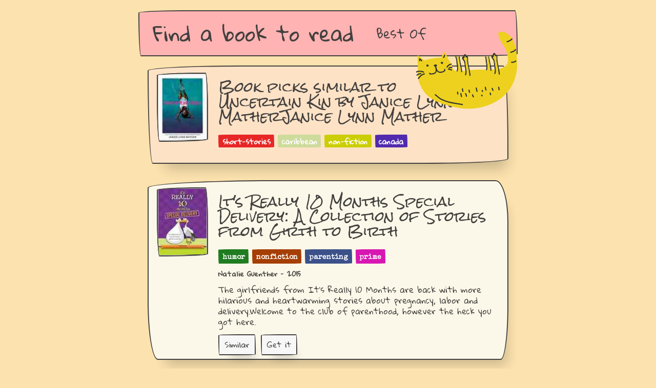

--- FILE ---
content_type: text/html
request_url: https://findabooktoread.com/book/3077545569-uncertain-kin-by-janice-lynn-matherjanice-lynn-mather
body_size: 40734
content:
<!doctype html><script async src="https://pagead2.googlesyndication.com/pagead/js/adsbygoogle.js?client=ca-pub-4947875154879707" crossorigin=anonymous></script><meta charset=utf-8><meta name=viewport content="width=device-width,initial-scale=1"><meta http-equiv=x-ua-compatible content="ie=edge"><title>Find a book to read</title><meta name=title content="Reading Picks"><meta name=description content="If you like the short-stories novel Uncertain Kin by Janice Lynn MatherJanice Lynn Mather, then you will like the novels It's Really 10 Months Special Delivery: A Collection of Stories from Girth to Birth, Displaced: A Memoir and The Sudden Weight of Snow."><meta property=og:type content=website><meta property=og:site_name content="Find a book to read"><link rel=canonical href=https://findabooktoread.com/book/3077545569-uncertain-kin-by-janice-lynn-matherjanice-lynn-mather><meta property=og:url content=https://findabooktoread.com/book/3077545569-uncertain-kin-by-janice-lynn-matherjanice-lynn-mather><meta property=og:title content="Reading Picks"><meta property=og:description content="If you like the short-stories novel Uncertain Kin by Janice Lynn MatherJanice Lynn Mather, then you will like the novels It's Really 10 Months Special Delivery: A Collection of Stories from Girth to Birth, Displaced: A Memoir and The Sudden Weight of Snow."><meta property=og:image content=https://findabooktoread.com/static/catonbooks.png><meta property=twitter:card content=https://findabooktoread.com/static/catonbooks.png><meta property=twitter:url content=https://findabooktoread.com/book/3077545569-uncertain-kin-by-janice-lynn-matherjanice-lynn-mather><meta property=twitter:title content="Reading Picks"><meta property=twitter:description content="If you like the short-stories novel Uncertain Kin by Janice Lynn MatherJanice Lynn Mather, then you will like the novels It's Really 10 Months Special Delivery: A Collection of Stories from Girth to Birth, Displaced: A Memoir and The Sudden Weight of Snow."><meta property=twitter:image content=https://findabooktoread.com/static/catonbooks.png><link rel=apple-touch-icon sizes=57x57 href=https://findabooktoread.com/static/favicon/apple-icon-57x57.png><link rel=apple-touch-icon sizes=60x60 href=https://findabooktoread.com/static/favicon/apple-icon-60x60.png><link rel=apple-touch-icon sizes=72x72 href=https://findabooktoread.com/static/favicon/apple-icon-72x72.png><link rel=apple-touch-icon sizes=76x76 href=https://findabooktoread.com/static/favicon/apple-icon-76x76.png><link rel=apple-touch-icon sizes=114x114 href=https://findabooktoread.com/static/favicon/apple-icon-114x114.png><link rel=apple-touch-icon sizes=120x120 href=https://findabooktoread.com/static/favicon/apple-icon-120x120.png><link rel=apple-touch-icon sizes=144x144 href=https://findabooktoread.com/static/favicon/apple-icon-144x144.png><link rel=apple-touch-icon sizes=152x152 href=https://findabooktoread.com/static/favicon/apple-icon-152x152.png><link rel=apple-touch-icon sizes=180x180 href=https://findabooktoread.com/static/favicon/apple-icon-180x180.png><link rel=icon type=image/png sizes=192x192 href=https://findabooktoread.com/static/favicon/android-icon-192x192.png><link rel=icon type=image/png sizes=32x32 href=https://findabooktoread.com/static/favicon/favicon-32x32.png><link rel=icon type=image/png sizes=96x96 href=https://findabooktoread.com/static/favicon/favicon-96x96.png><link rel=icon type=image/png sizes=16x16 href=https://findabooktoread.com/static/favicon/favicon-16x16.png><link rel=manifest href=/static/favicon/manifest.json><meta name=msapplication-TileColor content=##fce2ae><meta name=msapplication-TileImage content=https://findabooktoread.com/static/favicon/ms-icon-144x144.png><meta name=theme-color content=##fce2ae><link rel=stylesheet href=https://unpkg.com/papercss@1.6.1/dist/paper.css><link rel=stylesheet href=/static/style.css><link href="https://fonts.googleapis.com/css?family=Rock+Salt|Gloria+Hallelujah|Special+Elite" rel=stylesheet><div class=container><header><img src=/static/cat2.png style=float:right;position:relative;margin-top:-199px;top:240px;z-index:10;border:none><nav class=border style=z-index:1><div class=nav-brand><h4><a href=/ style=z-index:11>Find a book to read</a></h4></div><div class=collapsible><input id=collapsible2 type=checkbox name=collapsible2>
<button>
<label for=collapsible2><div class=bar1></div><div class=bar2></div><div class=bar3></div></label></button><div class=collapsible-body><ul class=inline><li><a href=/best style=z-index:11>Best Of</a>&nbsp;</ul></div></div></nav></header><div class=main><div class="zcard border border-1 background-tan"><div class=mw100><div class=zcard-left><img class=zimage><img src=[data-uri]&#43;[base64]&#43;Tl5ufo6ery8/T19vf4&#43;fr/2gAMAwEAAhEDEQA/AN1VG0cDp6Uu0eg/Khfuj6Vh3N1cLcyqszgByAPSmlcic1Hc3No9B&#43;VG0eg/Kuf&#43;2XP/AD3ej7Zc/wDPd/zquRke2R0G0eg/KjaPQflXP/bbn/ns/wCdMuNRuo48iV85pONgVVN2Oj2j0H5UbR6D8q59b25IH75xS/bLn/ns/wCdPkYvbLsb&#43;0eg/KjaPQflWB9suf8Ans/50n225/57P&#43;dHIw9sux0G0eg/KjaPQflXPG9ucf69/wA61tLleW2LSMWO4jJpONi41FJ2JpQNw4HT0pmB6D8qkl&#43;8PpTKk0J1&#43;6PpXPXf/H3N/vmuhX7o&#43;lc9dc3c3&#43;&#43;auBhX2RDTlGeP50mKVDyQfSrOYbSOm9Mds048E8UqnJwOTQyo6O41DuH0p1LsUcggH09TSdqS2CatLQbS0UUyRMcVs6P/AMejf75/kKxq2tH/AOPRv98/yFTLY1o/EWZfvD6Uyny/eH0plZnWTr90fSudu/8Aj7m/3zXRL90fSufugDdzf75q4GFfZEOaDQQBSVocwrEEA9KjclF3BuhqQVHPtaFhg5zgVnN2RtRXNKw2WRlZWY5A4z3qfFVirNbDeCOMZx1xT7Zjs2Ht0&#43;lEZa2HUg&#43;VSJqMUUYqznErZ0f/AI9G/wB8/wBKxjWxo/8Ax6N/vn&#43;lTLY2o/EWpfvD6Uyny/eH0plZnWTr90fSufuf&#43;Pub/fNdAv3R9K5&#43;5OLub/fNXEyqRUrJkJ9aTJp&#43;RScdsZq7mfsV/MNojg86UgnCdSacAKlgjaQsqKSdvalLVGlOCjJe9uXJY90DIRkY6VlyQeTdfLypX8vatWVZDxEsgwoxzVS6RknbcMZPFSrXNJ07RepAKWjvRmqOdUYvr1/y1GmtjR/&#43;PRv98/0rIyK2NH/49G/3z/IUpbDhDlktSzL94fSmU&#43;X7w&#43;lMrM6Cdfuj6Vz14f8AS5f9810K/dH0rmrw4vJv981cDGsrpDCaM&#43;9R7uaXNaHPYkBNWLGfypTn&#43;IYqpnio55diDb94n5frUSehpSjeRPPqUwu2CyFI1OOBy1I121wFZ/vZI471DFGuHlnIDZ4Ge9RROA3lk8Kxx7moTszpnHmjZFzNITTSabmtTi5bD81taMc2jf75/kKws1uaIc2j/wC//QVMtjWkveLkv3h9KZT5fvD6UyszpJ1&#43;6PpXMXv/AB&#43;z/wC&#43;a6dfuj6VzF9/x&#43;z/AO&#43;auJnNXIc0ZpKKsz5Bw5Iz0703cGJfbkdBQSccU1Dj5fyqXuWl7tkQGZ0LqTnPekhLNJuJ47k1YdEfqKb5Keh/Op5dSua6sPQlgcYIHelpgRQMDOPrThVLQmaTFrc0L/j1k/3/AOgrCrd0H/j1k/3/AOgolsEFZl6X7w&#43;lMp8v3h9KZWZqTr90fSuWvj/p0/8AvmupX7o&#43;lcrf/wDH9P8A9dDVREyGjNJRVk2FzSe9JS0DHZpKTNGaAsGaXNJRQKwua3dA/wCPWT/f/oKwc1u&#43;H/8Aj1l/3/6CplsNI0JfvD6Uyny/eH0plQUTr90fSuUvyPt8/P8Ay0NdWv3R9KY8EbZPlRlj3ZQaadgOQz70Z966s26gEtHbgDv5dM8uMHGLbPT7neq5hHL5oz7105WEf8&#43;vHX5PypxijHVbYHPdKOYZyuRS5966jZEcYFrz/s9aDHEM8WvGc5Tpjr/OjmA5fNGRXT&#43;XGWIH2bg4I2dKFjibAX7MWPT5BzRzAcvmt/w//wAesv8Av/0FXVthkbo4CO&#43;I6mREQYRVUewxSbuAyX7w&#43;lMp8v3h9KZUgSq67Rz2pd6&#43;tQr90fSloAkco6FWPB4OKi&#43;z2xOdvfd1PX1paKAE8iDGOQODgE9R3pxSIsWPJJB79R0NJRQAgt7YYwg4OR168f4UNb2zMzMuS/3uvNLRQAGKAkEjJByM59v8BQkMEbKyjlRgHngUUUAS719aN6&#43;tRUUAErruHPamb19abJ94fSmUAf/Z width=100 height=135></div></div><div class=zcard-right><a href><h3 class=dib>Book picks similar to<br>Uncertain Kin by Janice Lynn MatherJanice Lynn Mather</h3><br></a><div class=zbadges><div class=badge style=background-color:#e72525>short-stories</div><div class=badge style=background-color:#cddb9b>caribbean</div><div class=badge style=background-color:#cace01>non-fiction</div><div class=badge style=background-color:#4f28af>canada</div></div><div class=zcard-foot></div></div></div><div class="zcard border border-5 background-offwhite"><div class=mw100><div class=zcard-left><img class=zimage><img src="[data-uri]&#43;[base64]&#43;Tl5ufo6ery8/T19vf4&#43;fr/2gAMAwEAAhEDEQA/AKVKOaAKOldBsBFJS9aekYZHYuqhBk5z64o2AbgUgBJwKl8h88MhUoXDE4BA6/lSxQuZTGpQsU3Z3cYNJy7CuRlCCc9s5xzjFNIqcBmSYhY1Csd25uhPHH4iogjNAZsqFBxgnknrjFJS7gmMzTsVJ9nfcijaS6lh8w6CoQ2RxVXuO4dDSjmgDNB4oAMUYoyaMmmAZxR1oxmjpSAMYqWF0VJt43ZTATn5jkVHnNJihq4mWxJGJGYSDBiKxqUJC56g&#43;v170xpI0WZ0cNI&#43;OChwSTk/h0qDNShUa2kIU7wV5P16CoaSFYfIYpDc4k2iVlcZU9c5IpGWExlFmwBIGGVPI24P60TgW0giVVbaAXLDO4nt7Cm3Maxy4T7rKGXPYGlFpiQryJ9mlRW/jIjBBzs7/TOBUGKMUuatKxSVhM4o60daOlMYYoxRmjNMABoPNHU0opAJ0paKQDFABipklRInQxli/U7sYx0xTEba6t1wc8VIXZ1A2NnGNw/D/D9aiWulhMHkFxt3oxkAwSh&#43;9io5GZ5Cz4BIGAOw7VNlzwYnA54HGOvT86QZCgFRwMcso7YqVp0JIM0mKkaMszOCoBOfvZxS&#43;Tg4LD/vk/4VpzIojBpDz0pzqBtKtuBzzjH&#43;etNHFMYYNGDS5oyKYAOlKg3OBjPtTT1p0RCurHoDzSAljwyoQi5b0UdeeKdn5kAIG5tpPGR044HvUYZUUAM3HfYOf1pqMiqFXfgdOg/pWLjJsCWN2ba3z4JOVDHnjP8APNMk3KVBLHGQeT2P&#43;FKMyBsRu4x83zdunYVMLd2tDOFXA52EsePXrQk07sV0MdT84CkN82NqjOARj9DTA3llnOANqEc9cYz/AFqS2t2ugSnkg524K5NMnSS3k2FkzjIKqBx&#43;VJQ6XC4khUKyB1bYVx83HT9acz5diisQQ&#43;OCec5B/WofNk/56N&#43;dBZj1Yn6mq9l3GKUZIUDKVw2Bke3/ANamGg9aBWoCUU6imADpSHijpQOetIAHNLQaQEk4oAsWM7wXHyKWL/LtA61fvZ3gC7kD7wQeal02x8hfNlH7xhwP7o/xpurx7rcsByhB/CsJJSkRfUz/ALbgECFVH&#43;yakmuFazCkZaXkA9VGetVYI/OmSPpuYD6VZ1C2kSYsqHy8AKQOgA6U1ShGWhTfQp0maM0uK2GApDR0oHNACUU7AoxTAQCjpQDijrSAUAsQoGSegHetvT9PWDEsoBl7Dsv/ANeoNKttsZuSu5jwg/rWk0pX7sTmspS6Izk&#43;hLUMyhshhkMMEUvmn/nk9IzFsfu2Hue1QSUdOjME88J6KQwPqCOKtvLtfGOO9U76Y2k0Nx/Cco/06ipgdw3A5B5zTYFW601GVprduMbtvb8KzM1pXNzNaODHho26qw71mD5ua0hK&#43;jLixcZo6UZxR1qywyaMmjFGDTAt/wBmz/7H/fVH9nXA6bP&#43;&#43;q1qK4vbzM&#43;ZjrUqlmgJwFUfyoDKcDzZOeOlRBjCTkZjPPH8P/1qsJKGGVKsParUrkjCyYB81&#43;KVXUEjzHbI4z0qTefSonlGcfeb0FN6AU9Wiea2CRjc27OKqR2t3sCLJt2cY31qDPU9TVcvIkrbV&#43;&#43;eAe9ZOq76DRSlWUMsdwQxHp6VGLKVmYxbSo7E4NX9ouGcNlG4wRz0qeGLylIzknqaPaWXmHUzf7NuP9j/AL6o/s64/wBj/vqtain7eY&#43;ZmV/Z1x/sfnR/Z1x/sfnWrRR7eYczKpvVIwIpQexK8UpusHBKg&#43;lOYblIOeai&#43;zg9XauVzT8iouK3Q77WPVfzphniJyfLzS/Zl/vNR9mX&#43;81HMVzQ7CedHjPyY&#43;poN2yjCiLH1xS/Zl/vNR9mX&#43;81HOHNDsJ9tf8A6Zf99Uout4&#43;bZkeh6UfZl/vNR9mX&#43;81HOhc0Owq3KooUFQBx1pftY9Vpv2Zf7zUfZl/vNRzIfNDsO&#43;1j&#43;8n50G62qG2lgT/CMmm/Zl/vNTkhCkHcxx2NHOhOUbbB9uT/AJ5Tf98Ufbk/55Tf98VJRT9quxnoFFFFYiCiiigAooooAKKKKACiiigAooooAKKKKAP/2Q==" width=100 height=135></div></div><div class=zcard-right><h3 class=dib>It&#39;s Really 10 Months Special Delivery: A Collection of Stories from Girth to Birth</h3><br><div class=zbadges><div class=badge style=background-color:#1e7b20><a href="https://findabooktoread.com/best?genres=humor&year=2015">humor</a></div><div class=badge style=background-color:#a43e03><a href="https://findabooktoread.com/best?genres=nonfiction&year=2015">nonfiction</a></div><div class=badge style=background-color:#3a508a><a href="https://findabooktoread.com/best?genres=parenting&year=2015">parenting</a></div><div class=badge style=background-color:#d815b4><a href="https://findabooktoread.com/best?genres=prime&year=2015">prime</a></div></div><div class=mt8>Natalie Guenther - 2015</div><div class=zcard-text><div class=collapsible><input id=collapsible3812859134 type=checkbox name=collapsible>
<label for=collapsible3812859134>The girlfriends from It&#39;s Really 10 Months are back with more hilarious and heartwarming stories about pregnancy, labor and delivery.Welcome to the club of parenthood, however the heck you got here.</label><div class=collapsible-body>&nbsp;&nbsp;&nbsp;&nbsp;We promise to make you laugh and give you that much needed break in the middle of all the crazy.We have partnered with the most talented bunch of moms and dads to bring you the best, the funniest, and the most outrageous stories to get you from girth to birth.Are you having strange cravings? Have you asked yourself what in the hell is happening to my body? Have strangers touched your belly? If you&#39;ve answered yes to any of these questions then this is the book for you! Prop up your cankles, grab a bowl of your favorite ice cream covered in olives and have a laugh with our crew. Things are about to get real.</div></div></div><div class=zcard-foot><a class="dib mr10" href=/book/3812859134-its-really-10-months-special-delivery-a-collection-of-stories-from-girth-to-birth-by-natalie-guenther><div class=zcard-button><button class=btn-small>Similar</button></div></a><a class="dib mr10" target=_blank href="https://www.amazon.com/gp/product/0988866846/ref=as_li_tl?ie=UTF8&camp=1789&creative=9325&creativeASIN=0988866846&linkCode=as2&tag=scholl-20"><div class=zcard-button target=_blank><button class=btn-small>Get it</button></div></a></div></div></div><div class="zcard border border-4 background-offwhite"><div class=mw100><div class=zcard-left><img class=zimage><img src=[data-uri]&#43;[base64]&#43;Tl5ufo6ery8/T19vf4&#43;fr/2gAMAwEAAhEDEQA/AC6uPs6qdu7ccdcVX/tL/pl/49S6p/q4/wDeP8qz6RRf/tL/AKZf&#43;PUf2j/0y/8AHqoUtIC//aP/AEx/8eo/tD/pl/49VHNJmgC//aH/AEy/8eo/tD/pl/49VGj86AsXv7Q/6Zf&#43;PUfb/wDpl/49VGl5oCxe&#43;3/9Mv8Ax6lW&#43;3MB5fU4&#43;9VEGnx/6xP94fzoA1qKWimIo6n/AKuP/eP8qprBK6hljYqTgEdzVzVP9XH/ALx/lVfdG9gkJkVXErMcg9CAPSgZGkUjv5aoxcfw45oSJ3&#43;4pPOPxq0t1G2pCZiVQJt3MOT8uM1HayokYjl8toy2WR1PHupHekBEkMkgOxCwXr7ULBIzMgRty8sO4qaGSJIrpTghwNivnnDZ5xSw3G&#43;eeWdwGkjZc47kYHSgCtxSsjIxV1IYdQafGI0kDM6sFG7GDgnsKsPcRtJbXB&#43;aRCPMU85weDn1xQMrtDIoJZCAOue1BglC7ihwRuB9vWnS7PMkdZQwJJHBycnvUskkbwQrvTKR7SSpyDnPFAECQSsoZYyVJwD6mhARKoIwQwyD9ak3I9lHEZFVxIzHIPAIHtSzyie8DqDjKjJ6nGBk0AaVFB60lMkpap/q4/8AeP8AKs&#43;tDVP9XH/vH&#43;VZ9Awx70uKAD2BP4U7af7pz9KQDaXHvShGPRW/Kl8th/C35GgBtOXG4Atgdz6UhRh1Vh&#43;Bo2P12Ng9PlNAEoEIZssxAAxj1xzTsW/PzORUO1s/cbn/AGTSFXHBRgf900DJgLfd95sfSmIcyrgYG4fzpnQ4IIPvTo/9Yn&#43;8P50AbPeijvRTJKOp/wCrj/3j/KqFX9T/ANXH/vH&#43;VZ4oGWrXlG7c0k128TlcA4OBkU&#43;yXcrH3qrcoTcncepxmgCaPUHHzFF4&#43;tO/tN/&#43;eSZ&#43;pptvbLI4BPAGammtAqHbj8aAIv7Vk7xp&#43;ZqSO/kc4WNRxnqazXUq2DxU1ur5DKPYc0CJ/wC0ZN3RcDsc1oWU7XMRY4Ug44NUpbG4kbc2CAOikZqfTFaOJ0YYbdyPwoGVLs5upT/tU2L/AFif7w/nTrr/AI&#43;pf9402L/Wp/vD&#43;dIZs96KO9FMkpan9yP/AHj/ACrP61oal9yP/eP8qoAZpDRf04fun5x839Kq3CfvJAB0birWn7fKcYGd3X8KTy/OupAMBVPr0pgMt0KsArjpjI71ZZCSN3OD3/nTxbIF&#43;VNh9RTdjMcPz7A4oAz7u2eW5IjAPy0xEktwRLG4GeoGRWtFD5bFm6HrUjBWz09x60AMaQLCGHOajszujJxzuOalkRPKIxwV/OorJiYSCc4YgUAZ91gXcuP7xpkX&#43;tT/AHh/On3Zzdyn/apsX&#43;tT/eH86QzZ70UHrRTJKWpfcj&#43;p/lVDpWhqJwkf1NUM0hov6fxExBAO7uevFSeQRK0itgscnNZeM9qUk46nH1oGbAZlB&#43;YH6UhZj1ZeO9Y4AFLhfSgRtne&#43;MMCPpVeS3maQOk4UDtt4zWZ0HH6UGi4WNjy5QoHmLgH&#43;7ilhhMcWzIbnI7YrFxx7UvOevPrmi47Et3/x9y/71Mj/ANan&#43;8P503HFOj/1if7w/nQBsnrRQetJTJKepfcj&#43;pqhxmr&#43;o/cj&#43;p/lVHtSGgpM5opQKBhzQDRR7UAL1NJ3pRigdaQAOvSgUdBS0DEzTo/9anP8Q/nTadH/AKxP94fzpiNg9aKO9FMkpaj9yP6mqIBPQZ&#43;lXtQ&#43;5H9T/KqiMApGDknk&#43;3pSGhmPrQQMdTu9MVKjKo&#43;5x9evpTCVIwqfieaBjcH8KMEDPb1qVXClODhVI69Sc5/nSKUAGVJx15pAMxgcnnr0o5pzsGOduD3puTQAfnRiijrQAdqdH/rU/wB4fzpBSx/61P8AeH86ANg9aKD1pKokimhWYAMTwc8VF9ij9W/OrNFAFf7HGf4npPsMXq351ZoFAXK32GP&#43;8/5il&#43;wx/wB5/wAxVilpDuVvsUf95/zo&#43;xRf3n/OrNFArlb7DH/ef86T7DH/AHn/ADFWqKY7lX7FH/ef8xSrZRgg7n4OetWaBQIDRS0UAf/Z width=100 height=135></div></div><div class=zcard-right><h3 class=dib>Displaced: A Memoir</h3><br><div class=zbadges><div class=badge style=background-color:#2a6866><a href="https://findabooktoread.com/best?genres=netgalley&year=2020">netgalley</a></div><div class=badge style=background-color:#a43e03><a href="https://findabooktoread.com/best?genres=nonfiction&year=2020">nonfiction</a></div><div class=badge style=background-color:#d35c7d><a href="https://findabooktoread.com/best?genres=biographies&year=2020">biographies</a></div><div class=badge style=background-color:#cace01><a href="https://findabooktoread.com/best?genres=non-fiction&year=2020">non-fiction</a></div></div><div class=mt8>Esther Wiebe - 2020</div><div class=zcard-text><div class=collapsible><input id=collapsible1424658411 type=checkbox name=collapsible>
<label for=collapsible1424658411>Displaced is a gripping true story of a young girl and her young siblings’ escapefrom a conservative Mennonite Colony in Bolivia.</label><div class=collapsible-body>&nbsp;&nbsp;&nbsp;&nbsp;In the span of her early childhoodthrough adulthood, Esther takes you on a journey of unspeakable losses, survival,resilience and strong family bonds.For Esther, the youngest of fourteen siblings born into a conservative Mennonite Colony in the heart of South America, everyday life revolves around rules, routine and monotonous chores on a family farm without so much as electricity and running water. As she sees it, her childhood is normal and ordinary. That is until one catastrophic day when everything changes. Suddenly, eleven-year-old Esther must leave behind everything she’s ever known.This is the true, heartbreaking account of growing up in a Mennonite family and theharrowing events that eventually lead to her and her three youngest siblings’ dramatic escape to Canada. Everything Esther has ever known about her identity is left behind as she struggles to find a place for herself in a new country, a new culture, and a new language.</div></div></div><div class=zcard-foot><a class="dib mr10" href=/book/1424658411-displaced-a-memoir-by-esther-wiebe><div class=zcard-button><button class=btn-small>Similar</button></div></a><a class="dib mr10" target=_blank href="https://www.amazon.com/gp/product/B08NH7WY9P/ref=as_li_tl?ie=UTF8&camp=1789&creative=9325&creativeASIN=B08NH7WY9P&linkCode=as2&tag=scholl-20"><div class=zcard-button target=_blank><button class=btn-small>Get it</button></div></a></div></div></div><div class="zcard border border-2 background-offwhite"><div class=mw100><div class=zcard-left><img class=zimage><img src="[data-uri]&#43;[base64]&#43;Tl5ufo6ery8/T19vf4&#43;fr/2gAMAwEAAhEDEQA/ANUAYHA6elGB6D8qB0H0pa1OITA9B&#43;VGB6D8qWigQYHoPyowPQflS00MC23nP0pDFwPQflRgeg/KmiVCCQeAu48dqcCCMigYYHoPyowPQflS0tADcD0H5UuB6D8qWigCKQDI4HT0pmB6D8qkl&#43;8PpTKRa2JB0H0paQdB9KWqMwooooEFGBuz3PGaYseFA3dG3ChotwAzjAI6etIocI0AI2jBGPwpwAAwKjaLcQd3YD34OaUJh2bP3vbpSAfS0yOPZnByOw9KfTAKKKKBkcv3h9KZT5fvD6UykUiQdB9KWkHQfSlqjMKKKKBDE8zdhsbfUd6QGTyzx82eOPf/AAqSgkKCT0HNKwxuX8wjHy5GPp3oBk38j5cn/wCtQJNzKFHUE89qfSGNTdzu9Tj6U&#43;kpaYBRRRQMjl&#43;8PpTKfL94fSmUi0SDoPpS0g6D6UVRixaKSloARmCDLHAoLqGCk8npQQGGDyKNoPUDtSGG9d2O&#43;duff0oEiltoPPpQApJIwTnn60u1c5wM&#43;tAxaWiigAooooGRy/eH0plPl&#43;8PpTKRaHjoPpRmkHQfSo3fBHNWkc7ZNRUaNkU8UDTFIyD0zTNnX5R7e1PpaRSZGIwM4RRk56U5Vwegp1GcUrDuLRSAg0N0xQK4pYAc0BgagkyBg/nTI3yeDyKrlJ5yeX7w&#43;lMokkGR9KZvFRY1UlYfkgCop&#43;QMdzipf4fwqGY4Cg&#43;taIwYofnaMcVOCMCoYl2nIHWpccc0MSGNIfpRHMOhNI4BBH5GmKcoDjn1p2C5Z3cZpjuCCe1Rbz07&#43;lMdiFPGCRSsNsnjfPQU9vmHXBquOMKv41OMYwKGCZGSzKVPUVCj7V68mrDjbyOlQRDKg/lTEx54A69KTPtUjZOMkDim4PqKhmi2JB0H0qtMxMqLkdam3cCql2QHRh1z0qkQyyGYYAwBUwIIyKoxszfMTmrSnauKYrj2IINRJhlXPpTZMkHBxUEbMVAHHFArl0qMelRSghCM5yRS7iFxmo3JZlHvmgCdQoPQfzqXgVWUEkVLSaGmR3DbQSDiooD&#43;6Ug/Wnz/AHCCOKqQlioBzgflTAtFsYyTRuHrTevU0Y9zUs0WxOI&#43;[base64]&#43;tRDoKWquZ8pKHX1pd6&#43;tQilpXKUSbevrRvX1qKilcrlJt6&#43;tG9fWoaKLj5SbevrRvX1qKii4cpLvX1o3r61FSUXCw6RlLDntTdw9aa/Wm0i0j/9k=" width=100 height=135></div></div><div class=zcard-right><h3 class=dib>The Sudden Weight of Snow</h3><br><div class=zbadges><div class=badge style=background-color:#ea85f5><a href="https://findabooktoread.com/best?genres=fiction&year=2002">fiction</a></div><div class=badge style=background-color:#ea85f5><a href="https://findabooktoread.com/best?genres=favorites&year=2002">favorites</a></div><div class=badge style=background-color:#1e7b20><a href="https://findabooktoread.com/best?genres=canadian&year=2002">canadian</a></div><div class=badge style=background-color:#5826a6><a href="https://findabooktoread.com/best?genres=canlit&year=2002">canlit</a></div></div><div class=mt8>Laisha Rosnau - 2002</div><div class=zcard-text><div class=collapsible><input id=collapsible2920785204 type=checkbox name=collapsible>
<label for=collapsible2920785204>This virtuoso first novel weaves stories and decades into a tightly knit, haunting narrative, as it sets into relief two generations marked by the 1960s – those who lived through them, and those who came after.</label><div class=collapsible-body>&nbsp;&nbsp;&nbsp;&nbsp;Seventeen-year-old Sylvia (Harper) Kostak is caught between her mother’s regrets and the strictures of small-town life in the interior of British Columbia. When Harper meets Gabe, an intense and enigmatic young man living on the ’60s-style arts commune outside of town, she is transfixed. Gradually we learn Gabe’s story and what led him to join his estranged mother on the commune, where, in a bid for freedom, Harper eventually finds herself, setting in motion a series of events leading to tragedy. Resonant with longing and a sense of isolation, the novel brings alive the agonies and ecstasies of growing up, sexual discovery, and how the need to belong can shape both decisions and destinies.Author Biography: Laisha Rosnau was born in Pointe Claire, Quebec, and grew up in Vernon, British Columbia. She has worked as a child-care worker, a landscaper, a waitress, a fruit picker, an interpretive guide, a journalist, and an editor. She received a Master of Fine Arts in Creative Writing from the University of British Columbia, where she was the Executive Editor of PRISM international. Her poetry and short fiction have been published in literary journals and anthologies in Canada, the United States, and Australia. The Sudden Weight of Snow is her first novel. Laisha Rosnau lives in Vancouver, where she is at work on a collection of poetry and on her second novel.</div></div></div><div class=zcard-foot><a class="dib mr10" href=/book/2920785204-the-sudden-weight-of-snow-by-laisha-rosnau><div class=zcard-button><button class=btn-small>Similar</button></div></a><a class="dib mr10" target=_blank href="https://www.amazon.com/gp/product/0771075804/ref=as_li_tl?ie=UTF8&camp=1789&creative=9325&creativeASIN=0771075804&linkCode=as2&tag=scholl-20"><div class=zcard-button target=_blank><button class=btn-small>Get it</button></div></a></div></div></div><div class="zcard border border-5 background-offwhite"><div class=mw100><div class=zcard-left><img class=zimage><img src="[data-uri]&#43;[base64]&#43;Tl5ufo6ery8/T19vf4&#43;fr/2gAMAwEAAhEDEQA/AJ6bhs/e4&#43;lAPFBNYG435/7w/KmvMIv9Y6/TFEsojXcelYtzO08m5jwOg9KpK4nKw&#43;4laeQuytjsM9KZtGejfnUNSQxmaUKO9abEcwoU4&#43;61O2HP3XxWzBbxxoAoqfYvoKjmKsjAWJyPut0oMZAztfH0roAqjsKQqPQUuYLI50kZ7/lQSvqfyrXu7VZVJCgNWM6lWwetWncl6E0dzLEu1GIFO&#43;2z/wB81WoosTc6HtSUUVkbGbqkvzLGD2yaz6s6ic3j&#43;2BVYDJwK1WxjLcKv6XCzSGQj5RxS21guN85wBztqU6jHH8sUfyjp2pN30RSVtWaS0tZY1RgeYePrV&#43;C4WdNy8eoPaoaaKvcmopKXNIBCM1RvLETfMnDfzp11etG&#43;yJN7VALi9PPlkf8BppMCm9nOrY2E/Sm/ZZv&#43;eZrUS5k2/vI/m9hTvtR/wCeZ/Kq5mLlRJRRRUFmLe/8fkv&#43;9S2Kb5x7c1HcNvuJG9WNWdNXLOfwrV7GS1ZPc75WWCPgHljVq3t4oF4UFu5NNEeJC3XjAqs8dxPL82RF6A4qCy88kR4Yp&#43;NINg5TA&#43;lUILGRZVaUBlHVcdatQ2hjkLBiEP8AB1xSaQItocikemqcNT&#43;pFIZA9xDB94gH070gv4CcFsfUUrWiEyHqZBg5qOOwjicshOSMc809BalkGNxkYPuKMJ6D8qgFhGowrOB6Zo&#43;xJ/ff86NBklIKKa5IUkcmkMwn&#43;&#43;2fWrumnaHP0psttKcs8Yy3OV5xTLTKsy&#43;9avVGS0ZrocjNSDHpVaNjU6HNZGhKKD0oFRyuQpIGcdhQAmRuqTK461lE3V1ITGxRB07VIYLtoyPMww7g9adhXNJT2pSKpWjTBUWQEkZyTV2kxiUUUUAVyaaeaKBTGPwWz24rPEJjyxABYngdqvxtgkGo7rmItjkUJiZHE2eKnQ1SgfmraHimxJllTmlOBUSnA96gmu&#43;Ssalm9eg/OlYZayM0ZxWX5E8pLPLz7DpTxazHrMT9RTsK5pBvWnZrOjjuofuuHX&#43;61W4WkI/eLtP1zSaGS5ozQcUnFICtRRRTQMCM9&#43;ex9KaWkKspA6cZPWnYpcZp3QrMzG3QXGD06j6VficFQc9ajuoRLH6MOlVlFxCo6MvXFVoydUaW7rSEdfaqsd0pO1gVJ9asqwbvUvQpagQScAnHtSiMjHLfnUikA5qQlSMGi&#43;oWdiMbgQDSqxLYp3yjnOfrTGIXOKLoLMcW5o3VHuJ6UZNSUMo49s0GjimnYTVxCwUf0pwHr&#43;lRp853Hv0qcADincVhpUA04xrhT196cOvan4GMfpRcLFdoI3OCvFRG2CBhGTk9MnpVokI1RvMqjnAFCkLlKUFyzMyyDYVUkk9qcbvE/lbSDuA5qCV4ppsZ2jHWq8qNG4O7cOzA1ehOpp&#43;cTIQufxGKkwWAFU7VnfliT9TmryjFS2UkPDBRgUeZTQCe1G0&#43;lQWJSAZ4Hfiqg1CPPMb/AIEVINUhXpE/6VVmTdEsI2qAeCOD7VKTlazxfxiZ22NhjmpRqcI/gf8ASm79hK3cvLy&#43;R6Un8Z7c9aqf2pCBwj/kKP7Vix91vyo17Cdu5au/kjLgFiB0Xr2rGZ3kulDbgNw4ar51OCRSsiNgjBwKyuN/U4z1qo7CluXESOS5coArDdlOx4PI/wAKkCfKqso81V&#43;UHnjPJqlDIEl3HpT2uA9x5jdBwKb3Eti&#43;inOW6/SpvT/PaqiXkI6lvyp/22D1P/fNTqXoTsu453sPo2Kb5f8A00k/76NRC9g/vH/vmj7bB/eP/fNTZjujLpSeMYpKDWhkLn5cYH1oDYUjaDnvSUUDuKDjPGcihTg8jNJRQAUqkA5IzSUUAA4PIzQuAeRmiigBeN2ccZ6UNjPAxSUp60AJijFLRQB//9k=" width=100 height=135></div></div><div class=zcard-right><h3 class=dib>The Life Of Margaret Laurence</h3><br><div class=zbadges><div class=badge style=background-color:#cace01><a href="https://findabooktoread.com/best?genres=non-fiction&year=1997">non-fiction</a></div><div class=badge style=background-color:#88075f><a href="https://findabooktoread.com/best?genres=biography&year=1997">biography</a></div><div class=badge style=background-color:#1e7b20><a href="https://findabooktoread.com/best?genres=canadian&year=1997">canadian</a></div><div class=badge style=background-color:#e72525><a href="https://findabooktoread.com/best?genres=biography-memoir&year=1997">biography-memoir</a></div></div><div class=mt8>James King - 1997</div><div class=zcard-text><div class=collapsible><input id=collapsible3513276564 type=checkbox name=collapsible>
<label for=collapsible3513276564>The magnificent and long-awaited biography of the beloved writer who gave us the Manawaka novels, including The Diviners and The Stone Angel..</label><div class=collapsible-body>&nbsp;&nbsp;&nbsp;&nbsp;The magnificent and long-awaited biography of the beloved writer who gave us the Manawaka novels, including The Diviners and The Stone Angel.</div></div></div><div class=zcard-foot><a class="dib mr10" href=/book/3513276564-the-life-of-margaret-laurence-by-james-king><div class=zcard-button><button class=btn-small>Similar</button></div></a><a class="dib mr10" target=_blank href="https://www.amazon.com/gp/product/0676971296/ref=as_li_tl?ie=UTF8&camp=1789&creative=9325&creativeASIN=0676971296&linkCode=as2&tag=scholl-20"><div class=zcard-button target=_blank><button class=btn-small>Get it</button></div></a></div></div></div><div class="zcard border border-1 background-offwhite"><div class=mw100><div class=zcard-left><img class=zimage><img src="[data-uri]&#43;[base64]&#43;Tl5ufo6ery8/T19vf4&#43;fr/2gAMAwEAAhEDEQA/AIKMGkzShiOhxWRIUU7f6k5pfM92oAjpak3Htu/MUnY/ex9RQAyipefVvzFJk/7X6UAR0VIWPct&#43;lJvHq36UAMop29vU02gAooooAQA0uKBTqAG4oHHYflS0GgBM&#43;y/lS5x2X8qTNGCccHnge9AC7vYflRu9l/Kl2EKSSAQcbT1zTpFCXBUfdDfpQAzPsPypD9B&#43;FSqgN3swMbyMGmlSznKhMKTwMUAMopSCACRw3SkoAKMUUUAKKRmA&#43;tH86iUE&#43;5oKirjt5NG8jr0po5OAMk1o2VqoD/aFXJH3T1A9fag05UVEPzDHQ8fnV63CqkUh6QqWb6npVEgKSuc4OKUyM24Fjhuo9aDEftL25fn/AFnJ&#43;oqxNbfv2k82LGcgFuSKpe3arLW6KydiSflYjoB1oGJJPEWLxROkhOQ2/p&#43;FNRlLr5jk7vvMTnAxUTcE5x&#43;BpKBEkjK8S4yGBPHoO1R0UUAFFFFAAKWM&#43;XKsgGcHp600U9Y2d1VcZJxRcuMZPVGjaBGV5Y1wWfNOYQxMZDgHB46fWnoixpheAOBVGe8Z1eMxrgnAamX0K68vn1OaXZzgDLMcAUiHDCnBwHyThlPBrN3uTG3KL5OV3I6tj73bFPjt1YOWfI25Vh0znFR&#43;cQMIqqM5IHOfzpUnxuDDgoUAHarMxQm1Aw4YoxOfY4okt9hI3Z&#43;Td/8AW/WmtK7bexC7SR3FOefPAXrGFOfUd6AJjFDHCymNnfyw28ZOCf5VEIC8RdQ24DcQRgY9vWomldsbm4Ax&#43;FHmOU2b22/3c8UDG0UUYoEKFxznml6Hrg9jS0VhdnpqKSsjUE8XlBiwAx071ksM5C9PelAwTS1TlcmNNK4zqKvxNFFbQyOW/iGwDhue9Z/Tj3qXziYUiIG1W3A961PP2dhuBls8YBOAM1M8SISRkgBTz6nH&#43;NQiTl9wJDAge1BkdhyeoA/LpQgduhaMMU08iJ8uCQmwZBppSP7KXMag4xwSWBz1PtVdJZEUqjsoPUA0LKysCD0GPqKAF8sF9uQoz1Y1Ilvy4fI2jOemRgmoklaJtykZ6cjNKbmRmLFskjHTtQgdhlGfaiigQ4dKWk6Utc56oUUUGgCNxhvY0gBpz9BnB5po&#43;YEEcYreGxwVlaYHjrTDJtcKQfr2p&#43;CUIHB6U1k3YycsKoy0ASqQDnH1oaRVAJPB6U3yiJAuTswKURknHAG3sKB6DyDSKpFKFO3A4OMDNGCU2E8&#43;1BIvNHNAyqgAE8etG5v7p/OgDQaw4&#43;WTn/aFQvazJ/BuHqvNUwSDwTThI46O3/fRqHBHQq8kSdDg9aekDzghOB/e7CoTNI33nLfXmpVvZ1UKGXA/2RSUNS3iLrYjms5Y0YmUHHbBqMglAuTkdcVJLO0q4ZVz3YDBpgO4EKcGtDnnLmAkmTaVOMdaUcjHTjqKQklM4JPpQxYoMfK3eggMEoccnHHNDBjHjOG9qC48wJznGc0uc8Dg469aAEJO8JgkY60oP8I9ODScle5I/WgljH/dagAU4GM596XNG4ADcecelG9f8igCn5j/AN40eY/940mD6UEDkYNWUL5rf36PMf8AvGpriNVb5ejMA7f3fao5EQE7GPyjJ3fWpTTKcbDfMf8AvGjzH/vGkaPG7LDIAPHfNLgK3IB4PX6VWhNhfMf&#43;8aTzH67jThEWCDKgsM9egxQwCA8gkdCKV0Fhvmv/AHzS&#43;Y4/iNSSNvmb&#43;EIBz1J9/wBaRBuI/eLyMnjpRdWG466DPMf&#43;8aPMfOdxokzghTuXcCcUqgMHPQbj0piegnnSf3zR50n9808RjApfLFAroQ5zwKQrkdKf3ooFcQAlmYlsnrz1pSobqKX1ooC43y0/u0u0E5p1A60CuQhgMZXkdxSiMMM9jTe5qWP7i0DYeWpOSM/WlI9qWkoEGBjpSEZ/Gl7UCgAAwMUUtJQB/9k=" width=100 height=135></div></div><div class=zcard-right><h3 class=dib>Willem De Kooning&#39;s Paintbrush</h3><br><div class=zbadges><div class=badge style=background-color:#e72525><a href="https://findabooktoread.com/best?genres=short-stories&year=2016">short-stories</a></div><div class=badge style=background-color:#1e7b20><a href="https://findabooktoread.com/best?genres=canadian&year=2016">canadian</a></div><div class=badge style=background-color:#5826a6><a href="https://findabooktoread.com/best?genres=canlit&year=2016">canlit</a></div><div class=badge style=background-color:#ea85f5><a href="https://findabooktoread.com/best?genres=fiction&year=2016">fiction</a></div></div><div class=mt8>Kerry Lee Powell - 2016</div><div class=zcard-text><div class=collapsible><input id=collapsible3553963106 type=checkbox name=collapsible>
<label for=collapsible3553963106>An unflinching and masterful collection of award-winning stories, Willem de Kooning’s Paintbrush is a career-making debut.</label><div class=collapsible-body>&nbsp;&nbsp;&nbsp;&nbsp;Ranging from an island holiday gone wrong to a dive bar on the upswing to a yuppie mother in a pricey subdivision seeing her worst fears come true, these deftly written stories are populated by barkeeps, good men down on their luck, rebellious teens, lonely immigrants, dreamers and realists, fools and quiet heroes. In author Kerry-Lee Powell’s skillful hands, each character, no matter what their choices, is deeply human in their search for connection. Powell holds us in her grasp, exploring with a black humour themes of belonging, the simmering potential for violence and the meaning of art no matter where it is found, and revealing with each story something essential about the way we see the world.A selection of these stories have won significant awards including the Boston Review fiction contest and The Malahat Review’s Far Horizons award for short fiction. For readers of Lorrie Moore, Denis Johnson and Michael Christie.</div></div></div><div class=zcard-foot><a class="dib mr10" href=/book/3553963106-willem-de-koonings-paintbrush-by-kerry-lee-powell><div class=zcard-button><button class=btn-small>Similar</button></div></a><a class="dib mr10" target=_blank href="https://www.amazon.com/gp/product/1443435775/ref=as_li_tl?ie=UTF8&camp=1789&creative=9325&creativeASIN=1443435775&linkCode=as2&tag=scholl-20"><div class=zcard-button target=_blank><button class=btn-small>Get it</button></div></a></div></div></div><div class="zcard border border-2 background-offwhite"><div class=mw100><div class=zcard-left><img class=zimage><img src=[data-uri]&#43;[base64]&#43;Tl5ufo6ery8/T19vf4&#43;fr/2gAMAwEAAhEDEQA/ANWeV0YhT&#43;lAmYjO4H6VFdgb2OOcCqDSKrFfs7MB/EoFcUuZt2ZZqiVvX9KQyvkc/pVFApCsu5QRnrileYRnBd&#43;PYmo9/ow0LqzlxlWBAOOPWl81/X9Kzoi6Wbsp25DMMc9anWWNEQSShWKg/M3WlJzWzHoWvNf1/SjzX9f0qFXD/ckDfQg04bvY/hUc8&#43;4WRJ5r&#43;v6Uea/r&#43;lVnmZZlTZuBUk4609JA4yFYduRijmqb3DQm81/X9KPNf1/Sqk1w6SbERc4zljj9BTZLlxGxUoGA4wM1S9o&#43;oaGmhyoJpagspGlsoZH27mUE7elT16Eb2VyChdvmRxjpgfpWPeRBJy/mHdJnOcACrOpXZi1KZHcBAgIXHU4FY73LsAHCNj15rNQak2FzWjvQiKpUHaMZEgpgujIzSISoDBSAfY1led/0zT9f8al&#43;0AW23y15fJGT6UezQXNpHDWOR/cP8qhlvVWRYxEZH2AFehH&#43;RVCK7eSJ4uiBDxmqxD20oORuxwevWpVLXULm5a3CiZ3kiaEFVGCufX0FQTXERDhYG3c4YL1PNZv22YZ5T/vkU/7dMFxlDznGKPZWdwual1coiwMGJO3DFc5HAqP7XKuntKC2/wAzjPUj8azjfTDI&#43;Ujp3/xoe9m2JlvWhUtEguXILqeUNKX&#43;dFIxtByOtWPPmYqpaM7hknb0/XrWY09wFDHGGH6VIupsAFaCIge1Nw7ILnRaX/yDbf8A3Kt1X09g9jCwUKCvQdOtWK1EZt9cPHclV2YwOqg1UbUShwzxA&#43;hQVNqX/H230FZSrE&#43;rKs&#43;0x453HA&#43;7U7s6naME7F9NQLnCNEx68IKRtSwSGkhyO20UyIxIrGGGNdy7Syknj86pW6QtcXZnCkKjFdxxzkULUJe6leKNMXz7CwaPbjrsFJ9vYpv3RFfXYKpacm6xmLD5d4A/EHP9KrAsYjZAEuZht/l/hTtruJzjZPlNY37BA5MQU9DsGKDfOE3kxhfXYKravtWHy0&#43;5HtRfwpLz/kHRf9cUpDur2t0uWTqBCb90W099gxTvtkhAP7vGMj5BWMJN&#43;nNGTykgYfQ9f5D86u6gxW0jx3jjH/joptMUZxfQtf2mSdvmRZ9Nop/2yX/pn/3wKqx21utvBmAMzIHZiTkn/CpZG3yM5AGTnAqXoXCPMrtI2rVy9tGzYyR2GKlzUFl/x5xfT&#43;tT1aOWS1Zkaj/x9t/uispIkn1ZY5BlCORnH8Oa1dS/4/G/3RVSJIo7j7QQxkHT5sDpj0qU7M6XFyppIdlBEkcaBFXOBknrWekKzSXhYZMaFl&#43;uRV8UkUcUQmIVi8qlSS3GCc9MUkyqlO6SQ20fdp0IB4VmBHv1/rUVvga5GcdOfx2mrEaxQweVGG&#43;9uJZs84x6UkSRR3PnkMZB0&#43;bA6Y9Kd1clwl7NKxXv/wDj2/EVJef8g6L/AK4pTpI0lULJkrnJwcGnzLHLGseGCKoXGecD3pJ6FSg3JvyMq5hEcVu46SR5P1yR/Sr&#43;o/8AHnF/1zj/APQakligljijKsI4hgfNz37496dNslULt&#43;QKFwTnoMVTkjOFKSv6FK/2&#43;RaurHJiUYB9K0J1CykKAAMfyFVls7QK2Y3LEcEvwP0qxK4eQtjGe2aUmmVShKL1Niy/484vpU9QWX/HnF9Knqlsc8viY1igPzbc&#43;9JmP/Z/Kqt/OLaN5SpYKBwKz49YiZ0EkMkav0c9K53UqXfKthWRrPkk7HjHTqPz/pSANkZeP34FU2uwuoJaFDuYZ3Z4HFWKzeImt0HKu48h&#43;MSR/l/9b605OCd7IR2wBVC3vkuLqWBVIMeTkng4OKBfp/aH2MqQx4DZ4zjNV7Wpe3KHKu5ffJxsaMcelNAfBy8ftx/9aqMWoCVLgpE58jggHluccVB/bALmP7JNv/u9/wAqaqVX9kXKu5rfMT9&#43;MDHp/wDWobdzteMc9x2/KqF1qC2scLSRNmVc7c4K/X86kvbtbOESMpcE7eDS9rU/lDlXcvRlQn7woW9QKduj/wBn8qy7vUEtPKLoT5gzwenT/Gn/AGxft4tApLFd27PHTNHtan8o7LuagxjjGKKbF/q1p1dMXdJkmZrf/HjN9B/MVjhJ7&#43;2tbeOBwsecyH7vXrWzrKs9nMqqWJAwAM9xSaerJYQKwKsF5BHTk1z8/IpPzKtcpy/8jJDj&#43;7/Q1ps21Cx6KM1k3Zkh1iOdYJJVRR90exqZ7uW4tbhRayxkR8ZB5ycenvUThKai0NOxn6UzLqMTt0m3D/P403UXaPVnkTqhVv0FPWC7h&#43;xO0R2ocqFU7gM5OattatNq92pRtjxlQ2OM4Heul2U&#43;byZPQNDcPJeOBgMwP6mlhz/wkU3P8B/9BFJoUUkS3HmIy5K4yMZ60&#43;GKQa9K&#43;xtmw4bHH3R3rGX8SXoPoVNb3S3gUc&#43;XHuP51Lqj&#43;bpFs/8Ae25/IimXEN1Ne3jxR/LsKksOo46e/FNljmfRII/Kk3rKRjac45P9auKXLHysHUdrYJFoAMkp0/AUzTJjNqluT1WMqffCmrV/FI1zp&#43;2Njt27sDOOnWo7S0eDXTiNvLBbDY4wQe9NNcrXqLqdBF/q1p9Mj/1a06rh8KB7kEzxiTDSop9Caj8yH/nvH&#43;dVdR/4&#43;z9BUB2rbM&#43;zL7gqnd1JPp9KxlRhKTZ0qmuVNs0fMi/57x/nR5kX/PeP86ozosZn28&#43;Wqkc9y2DT4YFlaNO7o7Zz3BA/rS9hHsK0LXuW/Mi/57p&#43;dHmRf894/wA6oFQbV5gu3Eu0Anoucf4U4xotp5pU5wed3fcABj3zR7CHYOWFr3LvmQ/890/OjzIf&#43;e8f51RmVUknUIAIkZh&#43;8yTjpn0pZ0RchBgh9hJbj7m7NH1ePYVody75kX/PeP8AOjzIv&#43;e6fnVbyY90ICnDsoyGzkFc59qbbQi4aQbFUqVGBJu788/Sn9Xj2D3O5b8yL/nvH&#43;dHmRf894/zqgArQptj&#43;d5TGDuOO/NNmUJcSIv3VPH0wCKXsILoVGMZO1zaiIMakEMPUU6obP8A49IvpU9dCVlY55KzaMnUf&#43;PtvoKr&#43;Y2xUATCncCVyQfzqxqP/H230FVSQBknAqHud0UnBXFWaR95bY24lSGXj72f50vmyjo4UhWUELjGSD/Sq8UiBHJIAVjmmXzqYQu4ckEU9bmdoKFy28sjo6ZUK5JIC9yc/wBKR5WKhNygY24x7g/0qhHMIg0gII2hQDnrimiUNMHcheQSPSnZmbqQtZI0nkd/MwI18wMG2p1z&#43;NErvMw3bQoO7CrjJxjJ/CoEuEffyAEPUnrVeW8bJVAAAeCO4pas1bpxSZoefIXVhsGwg8L1IGBmkSV4yNnloAVOFXHTPv71nm4YIvz8nrimSSklXXhl7k5p2Zj7WHY0o3eMR4IOxzJyOpOf8aGZncu5BJAHAx0FVxP/AKMJBgsAMipQ6s7IDyuM1LudEeS6aNuz/wCPSL6VNUNn/wAekX0qatEccviZnXljczXZkjaPyyBkMTnpVR9GvJBteaIrnOMn/Ct2losLmdrXOe/sK7CsvmxEN1yT/hTToF0Rgyxfmf8ACuiopknOnQLnYFEkXX1Pp9KV9BumP&#43;sh6ep/wroqKAsc4NAugD&#43;9i59z/hSroF0OskX5n/CuhooCxzn/AAj91n/WxdfU/wCFObQbkk/vIsfU/wCFdFRQFjnf7CuxnEsfTHU/4Ug0C7UgiWLj3P8AhXR0lAEFpE8FrHFIwZ1GCRU1LRSGf//Z width=100 height=135></div></div><div class=zcard-right><h3 class=dib>Frying Plantain</h3><br><div class=zbadges><div class=badge style=background-color:#e72525><a href="https://findabooktoread.com/best?genres=short-stories&year=2019">short-stories</a></div><div class=badge style=background-color:#ea85f5><a href="https://findabooktoread.com/best?genres=fiction&year=2019">fiction</a></div><div class=badge style=background-color:#1e7b20><a href="https://findabooktoread.com/best?genres=canadian&year=2019">canadian</a></div><div class=badge style=background-color:#4f28af><a href="https://findabooktoread.com/best?genres=canada&year=2019">canada</a></div></div><div class=mt8>Zalika Reid-Benta - 2019</div><div class=zcard-text><div class=collapsible><input id=collapsible625857202 type=checkbox name=collapsible>
<label for=collapsible625857202>Kara Davis is a girl caught in the middle — of her Canadian nationality and her desire to be a “true” Jamaican, of her mother and grandmother’s rages and life lessons, of having to avoid being thought of as too “faas” or too “quiet” or too “bold” or too “soft.” Set in “Little Jamaica,” Toronto’s Eglinton West neighbourhood, Kara moves from girlhood to the threshold of adulthood, from elementary school to high school graduation, in these twelve interconnected stories.</label><div class=collapsible-body>&nbsp;&nbsp;&nbsp;&nbsp;We see her on a visit to Jamaica, startled by the sight of a severed pig’s head in her great aunt’s freezer; in junior high, the victim of a devastating prank by her closest friends; and as a teenager in and out of her grandmother’s house, trying to cope with the ongoing battles between her unyielding grandparents.A rich and unforgettable portrait of growing up between worlds, Frying Plantain shows how, in one charged moment, friendship and love can turn to enmity and hate, well-meaning protection can become control, and teasing play can turn to something much darker. In her brilliantly incisive debut, Zalika Reid-Benta artfully depicts the tensions between mothers and daughters, second-generation Canadians and first-generation cultural expectations, and Black identity and predominately white society.</div></div></div><div class=zcard-foot><a class="dib mr10" href=/book/625857202-frying-plantain-by-zalika-reid-benta><div class=zcard-button><button class=btn-small>Similar</button></div></a><a class="dib mr10" target=_blank href="https://www.amazon.com/gp/product/1487005342/ref=as_li_tl?ie=UTF8&camp=1789&creative=9325&creativeASIN=1487005342&linkCode=as2&tag=scholl-20"><div class=zcard-button target=_blank><button class=btn-small>Get it</button></div></a></div></div></div><div class="zcard border border-3 background-offwhite"><div class=mw100><div class=zcard-left><img class=zimage><img src="[data-uri]&#43;[base64]&#43;Tl5ufo6ery8/T19vf4&#43;fr/2gAMAwEAAhEDEQA/AN2iiigAprSKsioerdKdVZ0eRDIoGc7lOecDpSYywzBBljgetJ8/YpimMwkttw6MBSHNue5i/wDQf/rUXAUuRkllG3rweKkXd3IPpiomwY5u4J/oKDm3Pcxf&#43;g//AFqLgSGRVDEnAXr7UCRSQMnn2NQzEGCcg5H/ANYVMpbjK8fWi4DqKKKYgooooADTY5FkTcvTpRIdsbH0BqFB5EwX&#43;Fx&#43;RFJsZJMw4jJIL8cU8Mu7aCMgdPaq0vRJv9sY&#43;lSD/j8b/cH86LgHlqimPfgOcgY/lTzImSCw46&#43;1Mm/10H&#43;8f5U1XKSXBClsEdPpQBIsSiNlQ4Vjn1pTKnILDjr7UkChYVAORjOaiVyjXBClgG/pQBJ5CGJkU4VzninEFQMyYHA6UQqEhUA7hjrTJlMpKAEgDt69qAJWZVxuIGTgUFgMZOMnAqNMTwYbqeD7Gkt8uN7nJUlR/jRcCaiiimIa670K5xmiWNZV2t0zmoft9p/z9Q/99ij7fZ/8/UP/AH2KAJZY/MjKZxQ0ZLhw21gMZx1qL7fZ/wDP1D/32KPt9n/z9Q/99iiwyQxFnRi5JU56cUqR7Xds53nPTpUH220zn7XH/wB9ik&#43;12ef&#43;PuP/AL7FFhE6xlCdjYU87cZx9KVI9jOc53nPSoBeWnH&#43;lxnH&#43;2KBdWgHF2g/4GKLATLGUJ2NhTztx0&#43;lORdo65JOSagF7aD/AJeoj9XFOF7akEi4iwOp3DigCRI9juwPDc4x3oij8tSM5ySelR/bbX/n4i/76FH221/5&#43;Iv&#43;&#43;hRYCeiq/wButP8An5i/77FH2&#43;0/5&#43;of&#43;&#43;xQBxx6mkpT940UAJRmloxQAU5EZzwKaK0LSPKAL1PegCsLVipOQMe1OaIqK1F089dwwe1QTwMg2HlcH86EwaM4rgqfU1Nt22031X&#43;dMcYVPrU8v/HvN/wH&#43;dNiIewpq049BTV6/jTAib7x&#43;tJSn7x&#43;tJSAD1NIKVvvGgUgCiiigByAFsGtC0JJKqdvoaz4/vVoWkci5lIIQEDHrTtoNbmgjSbDGzjd/ex0qG7VkhGX3EdSani53fPjP6VFcxNcfuY&#43;GC7hn&#43;L2qFuU9jHkbKgehp5ctDLn2/nULMMkEEEcEEdKVXGxx6gVbIJOwpq9acegpidaYDO5&#43;tJS45P1oxSACrHcwHC4zTRV2xAeSSNsbWXmqTDaxHocUuowqa1h&#43;0XKR9iefp3qCtbRFXdIxBzwue1NCNKCxggH7uMBvXvUjwbomQ9TUqHinkZqhFNFwvIp0MJabzscAce9SGItLj&#43;E8mp&#43;BUJFtlS4sILk5kiG49xwfzrG1HTfsgDxsWQnBz1FdIaztZybF9vPIJ&#43;maokwieKWJd2SeFXkmmVag4s2KnHz/N9KTY0VMgkkDAz0opPX60tAh8M/kTbsZ4q8FtrwZwN3tway260&#43;CQRShyu4cjFKw7mqmixvGH81wT24q9DCtvEEXoo9azU1srtUQ4Ucfeom1kspEUQHu3OKpNIk1redZC6hgSrYqyPrWTpS4sQx&#43;87FifxxWmucCmBJ2ooB4pCcUhjZG2rk1UvY/PtZEAySOAfWl1GUxWkkmM7cY/OktbqKeEOpOO4PY&#43;lMRlLp0ikedhQRnApLmVYlEMePw7VoXl7AQFL4IP8AD1&#43;lYR&#43;aRiM4JOM1LWpVxBS5pvQ0UCNc&#43;Hpif&#43;PiP/vk0n/COzf8/Ef/AHya6GmyNsQtjOOg9TSGYH/COzf8/Ef/AHyaP&#43;Edm/5&#43;I/8Avk1s2rOrvDKSWB3AnuD/AIHNPtGZ4FZySSTyfqaAK9pYtb26RFwdo64qyIz60lqzPAGYknLcn6mnSPtKLnBdsZ/DNO7CwBPejYfUUxg8ciFXZlZtpVufxFJbsz7ixc4kYe2AaLgR3lm1zbPEHALdyKy10C4U5W5QH2BrZulZ0VY22uWyp&#43;gzUE05lgWRCVClWcfjjH86NwM7&#43;wJv&#43;e8f/fJoXQJR/wAt4/8Avk1rszfa2TL7dgOF9cmp6AMA&#43;H5iSftEf/fJpP8AhH5v&#43;fiP/vk10FFIApCobGexyKWigBpjUyK5HzKCAc&#43;tNSFEAC7gAcgbjjNSUUARpCiABd2Ac43HGaJIzIpVipX6VJRQBEsTKQd&#43;SO7c06OPywQDwST&#43;J60&#43;igBCoLAnqOlMMMbRuhX5XJLAd6kooAYYlMm/5g2NuQe1PAwAKKKACiiigD//2Q==" width=100 height=135></div></div><div class=zcard-right><h3 class=dib>All of Me</h3><br><div class=zbadges><div class=badge style=background-color:#88075f><a href="https://findabooktoread.com/best?genres=biography&year=2009">biography</a></div><div class=badge style=background-color:#88075f><a href="https://findabooktoread.com/best?genres=autobiography&year=2009">autobiography</a></div><div class=badge style=background-color:#2d5da8><a href="https://findabooktoread.com/best?genres=memoir&year=2009">memoir</a></div><div class=badge style=background-color:#e72525><a href="https://findabooktoread.com/best?genres=music&year=2009">music</a></div></div><div class=mt8>Anne Murray - 2009</div><div class=zcard-text><div class=collapsible><input id=collapsible1600910069 type=checkbox name=collapsible>
<label for=collapsible1600910069>In this revealing autobiography, Canada’s first lady of song, for the first time, tells the whole story of her astonishing 40-year career in show biz.</label><div class=collapsible-body>&nbsp;&nbsp;&nbsp;&nbsp;It is a candid retrospective of the extraordinary success achieved, and the prices that had to be paid.“After ‘Snowbird’ hit, I was swept up like Dorothy in The Wizard of Oz, and catapulted into a strange new universe … If I thought for a moment that I was really in control of events, I was deluded.” Anne MurrayAn unflinching self-portrait of Canada’s first great female recording artist, All of Me documents the life of Anne Murray, from her humble origins in the tragedy-plagued coal-mining town of Springhill, Nova Scotia, to her arrival on the world stage. Anne recounts her story: the battles with her record companies over singles and albums; the struggle with drug- and alcohol-ridden band members; the terrible guilt and loneliness of being away from her two young children; her divorce from the man who helped launch her career, Bill Langstroth; and the deaths of two of her closest confidantes. The result is a must-read autobiography by Canada’s beloved songbird.</div></div></div><div class=zcard-foot><a class="dib mr10" href=/book/1600910069-all-of-me-by-anne-murray><div class=zcard-button><button class=btn-small>Similar</button></div></a><a class="dib mr10" target=_blank href="https://www.amazon.com/gp/product/0307398447/ref=as_li_tl?ie=UTF8&camp=1789&creative=9325&creativeASIN=0307398447&linkCode=as2&tag=scholl-20"><div class=zcard-button target=_blank><button class=btn-small>Get it</button></div></a></div></div></div><div class="zcard border border-3 background-offwhite"><div class=mw100><div class=zcard-left><img class=zimage><img src="[data-uri]&#43;[base64]&#43;Tl5ufo6ery8/T19vf4&#43;fr/2gAMAwEAAhEDEQA/ALVJS0lZnWFJS0lAxKKKB1FIBiyK5YD&#43;E4NOzURCqCVULzzjvTlORTe4ou6uOoopKRQGkpaSgBKKKKALFJS0UyRKSnIu5wvqcUqqCHJ7Dj86AuR0L94UoUkEgdOTS7cbT60gZXlGI26/eoi&#43;7U02BbSMRnoBUMCsw&#43;UZxTluTT2JKSpTEFA3yAZGcDmgxr5Jdc8HHPekXdEVJS0lAxKKKKALFJS0lMkkgBMq8dOaFCrG&#43;TuPAwOlJETuPPG0n9KQf6hv94UCe49T&#43;7PAAZWJx7UIAHjLfdVR&#43;ZqLe2zZn5fSnyOrFFXpxn8qBNEd4pS22nruJ/pVaL7tWr1g0XqQoBNVIulEtwp7FqYYcD0UD9KezKIQAQcqBj0OcmopGDyMw6E8U3k0iraIKQ0UUFCUUUUAT0U&#43;IKWO4ZwCcU4KjGM7cbjjGetMi5Grbc&#43;4xSbjt29s5qRiCjEqoyflwKCoIMf8SjIP8xQFyHBxnHHTNORf4s98VIR/o23uMP8AnxSIBiMHoMuaAb0Ip1LRlVGSeBVWPgkHtWlncFJAzu7D2rOtl3yKvqeaJbk03oW2T9wOfugE/U//AFqavywufUhf6mpt2&#43;Nx/wA9AWH4dP5GmKAFjyMgAuf6UFJjPK&#43;U5YBgM7aaIztDFlUHpk0nzO2epJ6&#43;9STNGHwAW2/KOw4pFakJwDgHPvSUUUDLkOPnLcDbSxsGl3njaDhfwpi8Qv7kCiPo59FNMhrceDv8pj2baf6UxTh5HP8ADn8zRFzuT&#43;8OPqOlNeRnPzY654GKAt0JOk&#43;zsV2fpQv&#43;sZO4jAx&#43;RqF3JkL9DnNMZy0289Sc8UCa0JZpPKVcdU&#43;Y/X0qsGjRnMRJ39OMbR6fWnMC42gEk8AetQQRvI5VFyQMmnImBd3BLhB1C4X/ABp7D55owRkKFGT6VAIZAMldv1IFL5cjjfgnd3qTSyJEZRKgBG1MkE9z61E2xRgfMx79hQylepGfQHNMoGkFFJRQUWMnGM8daSikpkig4ORShcozE9MfiabViEKI1H8bZZfy4NAm7EDptwv8Z6j0p5gUXflgZAApsP8ArQx/hyxqeAFisncR4/EGk9iZOwpVfMZgB8g4/Dis62VvImZR1YJnOAO5/pWntxE/vxWRdfu/LjHdmc/icD&#43;VJO5ESbaAQAysT6VNOrbiAp2INue1Q2f&#43;sDHogLH8KC7OcsxJ9zTNuoUUlFBQUUlFAE9JS0lBIVMzeXMn&#43;wAP8ahoZizFick8mgLEhwqSlTkE7R9OtS2kny&#43;V7k1VzUtqf36&#43;&#43;aT2E1oW3&#43;4RWHcOZJyxAGOBj0FbknEbfSsJuWqIkQRYt5AgYFdwYYPOKeZARhY1UevU1AlPqzWwuaKKSmMKKSigCxRSUUCCo2jJL9PmpzjcV9jmoyj4f5vvdOenNMliiMgpyPlpY4SzBQ2CXyDjp6Uwo5KndjAGffmnIJFkLBvXb7UhW8i7PbnfNNu4ZCNv4D/Csgp0GelakqMsEe6QEKCDg/e9KyyjcjPOamJEFpsSBCQ3P3qeg2rgnPNMVTuz2x60u1tqgdjnrVGm3QkpKKKRYUUlFAE9FFFMQUlLSUAJRRRQAhqPbzUhplIAxRRRQAUlFBoASiiigD//2Q==" width=100 height=135></div></div><div class=zcard-right><h3 class=dib>How to Pronounce Knife: Stories</h3><br><div class=zbadges><div class=badge style=background-color:#e72525><a href="https://findabooktoread.com/best?genres=short-stories&year=2020">short-stories</a></div><div class=badge style=background-color:#ea85f5><a href="https://findabooktoread.com/best?genres=fiction&year=2020">fiction</a></div><div class=badge style=background-color:#1e7b20><a href="https://findabooktoread.com/best?genres=canadian&year=2020">canadian</a></div><div class=badge style=background-color:#b662ca><a href="https://findabooktoread.com/best?genres=contemporary&year=2020">contemporary</a></div></div><div class=mt8>Souvankham Thammavongsa - 2020</div><div class=zcard-text><div class=collapsible><input id=collapsible1861848744 type=checkbox name=collapsible>
<label for=collapsible1861848744>In the title story of Souvankham Thammavongsa&#39;s debut collection, a young girl brings a book home from school and asks her father to help her pronounce a tricky word, a simple exchange with unforgettable consequences.</label><div class=collapsible-body>&nbsp;&nbsp;&nbsp;&nbsp;Thammavongsa is a master at homing in on moments like this -- moments of exposure, dislocation, and messy feeling that push us right up against the limits of language.The stories that make up How to Pronounce Knife focus on characters struggling to find their bearings in unfamiliar territory, or shuttling between idioms, cultures, and values. A failed boxer discovers what it truly means to be a champion when he starts painting nails at his sister&#39;s salon. A young woman tries to discern the invisible but immutable social hierarchies at a chicken processing plant. A mother coaches her daughter in the challenging art of worm harvesting.In a taut, visceral prose style that establishes her as one of the most striking and assured voices of her generation, Thammavongsa interrogates what it means to make a living, to work, and to create meaning.How to pronounce knife --Paris --Slingshot --Randy Travis --Mani pedi --Chick-a-chee! --The universe would be so cruel --Edge of the world --The school bus driver --You are so embarassing --Ewwrrkk --The gas station --A far distant thing --Picking worms</div></div></div><div class=zcard-foot><a class="dib mr10" href=/book/1861848744-how-to-pronounce-knife-stories-by-souvankham-thammavongsa><div class=zcard-button><button class=btn-small>Similar</button></div></a><a class="dib mr10" target=_blank href="https://www.amazon.com/gp/product/0316422134/ref=as_li_tl?ie=UTF8&camp=1789&creative=9325&creativeASIN=0316422134&linkCode=as2&tag=scholl-20"><div class=zcard-button target=_blank><button class=btn-small>Get it</button></div></a></div></div></div><div class="zcard border border-3 background-offwhite"><div class=mw100><div class=zcard-left><img class=zimage><img src=[data-uri]&#43;[base64]&#43;Tl5ufo6ery8/T19vf4&#43;fr/2gAMAwEAAhEDEQA/AKb8sTjrTSR&#43;[base64]&#43;Op/OorN/LnVu2QD&#43;NaN8o/dSd1bH50GUm1Mr3lrFBDuQNknHJqhWxfSGKNXHZxkeopl6nmQLJH/CQwI9KZMJuyuZVFOkcyyM7dSabQbBRRSUASr92nUxD8tOzTM3uQnrUqW8jxmQABB1YnApsaeZMqf3iBWlqICWe1eBkDAqSnKzSM1YXZWZRlV6kdqZT4pDHvHZlKmrJshHHEZSd0jBcDtQO9tyujRrE6srFmxgjtVie9EyxqUI2sC3PWpF04CcoznbtyrClj0&#43;[base64]&#43;lOhZVmmyy8uD19hWHRj2oI9kjWgIFi6kgH5&#43;M/WlkZfsCcjICkjP0rIxRQP2etzYuyrmBlYECTOQag1RlZYyrA4J6Gs78KKAjTtY0NMkKblYEI3IJ6ZqrdFTcybPu54qQXh&#43;yCDYOmM1VoGo6tj16UtNXpS0wYw9aKDSUir2QtFAop2EpJhTRyD7U7NJwKETJJu4inGKdSACgUxRunZsWiijtSsXzJBRRmikNNPYUdKWlUcdRS49x&#43;dMkjNFBpKRVrqw7NNxwfWlFFO5KghuCPTpSgH2pH6UuMUzNpJ2DvS0d6UYNGoXjoGeMUoNNpaVy/ZxA4NJRRRcqMVHYcOlLxSDpS4oExhopT1pKRaCiiigAooooAKKKKYgooopDCiiigB6nAp2TUdFMiwHgmkzSt1NNFBSFzRSUtIYZo/CiigQUUUUDFpKKKYC0dqQdaPX60CHAZFLtoT7tOoIbP//Z width=100 height=135></div></div><div class=zcard-right><h3 class=dib>My Country: The Remarkable Past</h3><br><div class=zbadges><div class=badge style=background-color:#2cf52b><a href="https://findabooktoread.com/best?genres=history&year=1976">history</a></div><div class=badge style=background-color:#76295f><a href="https://findabooktoread.com/best?genres=canadiana&year=1976">canadiana</a></div><div class=badge style=background-color:#76295f><a href="https://findabooktoread.com/best?genres=canadian-history&year=1976">canadian-history</a></div><div class=badge style=background-color:#cace01><a href="https://findabooktoread.com/best?genres=non-fiction&year=1976">non-fiction</a></div></div><div class=mt8>Pierre Berton - 1976</div><div class=zcard-text><div class=collapsible><input id=collapsible2714776997 type=checkbox name=collapsible>
<label for=collapsible2714776997>Berton brings the past alive with true stories of mystery and romance, tragedy and heroism, from the piracy of Bill Johnston, scourge of the St.</label><div class=collapsible-body>&nbsp;&nbsp;&nbsp;&nbsp;Lawrence, to the weird saga of Brother XII and his mystic cult on Vancouver Island.</div></div></div><div class=zcard-foot><a class="dib mr10" href=/book/2714776997-my-country-the-remarkable-past-by-pierre-berton><div class=zcard-button><button class=btn-small>Similar</button></div></a><a class="dib mr10" target=_blank href="https://www.amazon.com/gp/product/0771013930/ref=as_li_tl?ie=UTF8&camp=1789&creative=9325&creativeASIN=0771013930&linkCode=as2&tag=scholl-20"><div class=zcard-button target=_blank><button class=btn-small>Get it</button></div></a></div></div></div><div class="zcard border border-1 background-offwhite"><div class=mw100><div class=zcard-left><img class=zimage><img src="[data-uri]&#43;[base64]&#43;Tl5ufo6ery8/T19vf4&#43;fr/2gAMAwEAAhEDEQA/ADBzUnl/WmnABPYVU/tMbSwjyOnamZpF7Z6ZpQg9/wBKonUsYzEOaf8Abj/zyH50DsWTHz3pfL&#43;v6VU&#43;2/8ATL9aPtn/AEzP50BZlrywD3/SjaMkfzqt9sH/ADzP51G17JztVR9eaAsy75S/3qPLH96so38/YgfhQL&#43;4/vL/AN80gsaipkdQKXZ/tCqNvqDNIEkC4Y4yOK0cnPWmFrEGKMCptnvRsoEQXrbbSUj0xWJnjFbGp8WZ92ArHpFRFJyF9hVsHgHNVSvzADqQP1qzOnlTvGOiMRQULupd1MdSm3nO5Q2PSnxxs&#43;AMZOTz2A70hiEn1ppPODT2XGMHcD0IoML75FwMx5LH6UAVpBtfjvTeamkixGjs4UNnAwSeKjEZ8ky5&#43;UNt/SmIb05zzWxYXBuIzvxuU4J9ayXQpt3Y&#43;ZQw&#43;hqxp05huNmMrIQPoaBNGxto20/B9qTB9qZJn6vxaqPVx/I1kHpWxrH/AB7x/wC//SsekUiYEG6Q/wAO5f6Vb1EY1CYepz&#43;YqisTtMIgPnJxirl6Fh1AgDIXbxnrwKBkkyKzzjHzKAF&#43;gIFNfC2zbf4m2Z9gP8aiS4/eyyOMlwenY9qFkjMIRwx2sWGO/sfypDJowF8kn&#43;BWlP8AT&#43;lJI4SNwDlnAZz9eg/nUZmLLKW&#43;8&#43;Bx2H&#43;QKiJHlkdyaAJL0gJCmTlUGeOOef60gGbVIh1cF/8Ax4Afypl26SSM6seTwCtC3CrcRSBTtRQuPXA/xoALpg1w&#43;OinaPoOP6Uls4iuI5GHyqwJqLOTk96ltgjXEauflLAGmI6KloopkGdqyl4Yl9ZMfpVZYFa&#43;Rf4UQGrGrE/ZlPo4/kazyxEsJ3dVGT&#43;NIpGlp0Aa/uJ2/gYhfqap6iQdQl3ZxkdPpUtmxGruu7AJJxnrxVe6zLfyAdWkx&#43;uKBiTRxxqgG8uyBuSOM0XEIgcKGJ4&#43;b2buKmG19Qkc/wCrhyfwXgfrioGYNGxyWYNuOR69f6UhiMm2ONsnL5OPQZxSvFhUO7qu5vbmluztkCD&#43;BFX9M/1qS9TaE2/dXCN7MBQBCsBdYjux5kmwDH05/WmiDN15O7jJ&#43;b265qzCQjQE/wAEbyfjzj&#43;QqGE5Qyd0jZT&#43;XH8/0oAb5SpAksm794TtUHsOpp1lB592qg/KDuJ9hUsyLJOsZJCRQA8fTP8AM07SkJvN4OFUHNMTNvNGaTIo4pkGdqnzWf0YGsx&#43;BA23tyPXmtbUE3WUnsM1jNJlYuPuDH60hovW5C60BtyCcY9OKq&#43;aUuvNABIfcM/WnJdbL8XO04JJx9RUIBZgB1JoKHrKVilTHMhGT7DmmqSM&#43;4xUiwbmIDcZwDjr7/y/Ol&#43;z9MN1HTHfOMUgGySrJKZCmCWyfmpxuNwnDjIlO4Y7Nnj/AAqJxhiBzg4ptMCXzyAflHMfl/QVGsjKrqOjjB/Omk80lAEvnvsZePmUKTjnA/8A1Va0gv8AaGxnbt5/pVCtbR2BikUDkMDn1oEzQyaMmlopkjXUOjI3Rhg1h3FjLbx7n27c4yD1rexWdq0jDy0HfJPHakNGSaXNSDdgrj5SeeO9KzSNCisPlUHb8uO/r3oKIt1G760mKMUALmjNJilxQBZhsJp4xJGU2n1apP7LuPWP/[base64]/Kre6qwjDh5XByJCwHrjgfyoAiW2gJjBg2llZiN5OMUiRwCN3aHG1FcAMec9BU0gYFgoJKw7R9SaHQKscCjjeMn1A5/pSHcRrS2WSNDDln5PzHj/JpXgtI5CjR4whcnJwBS8tvmO7J&#43;6M9hQYvPmkZshQ4H1AHT8zQFwitLeSJXMO0nsWPFMW3tyZMwgCNtpO88n2/OrUOfKT3Gfzqsu77OZNpJM3mEY5xn/CgLjWhto/M8y3KlF3gb85FPa1hRolaEZdiOGPHGaSf96d3OxtqZx2zkmn3BINuYx/HxgdODQFxHtLdcYi3HBOMntRaRqvzqgCsoIZSfy5pLYvFCxKsxjO0epGev6/pUtuCsbDou9tuR2zQIl4oyPek/Gjn1piEI4OOPekCnP3z&#43;Qp3aigBu1h/Gfyo2nn5zz9OKcelFADQrc/Of0o2N/wA9G/IU6loAaoK9WJ&#43;tLS0lACUdaWkHWgBwFBFApe1ADKKU0UAf/9k=" width=100 height=135></div></div><div class=zcard-right><h3 class=dib>Women Talking</h3><br><div class=zbadges><div class=badge style=background-color:#ea85f5><a href="https://findabooktoread.com/best?genres=fiction&year=2018">fiction</a></div><div class=badge style=background-color:#6d4c2b><a href="https://findabooktoread.com/best?genres=feminism&year=2018">feminism</a></div><div class=badge style=background-color:#2cf52b><a href="https://findabooktoread.com/best?genres=book-club&year=2018">book-club</a></div><div class=badge style=background-color:#b662ca><a href="https://findabooktoread.com/best?genres=contemporary&year=2018">contemporary</a></div></div><div class=mt8>Miriam Toews - 2018</div><div class=zcard-text><div class=collapsible><input id=collapsible4063560863 type=checkbox name=collapsible>
<label for=collapsible4063560863>One evening, eight Mennonite women climb into a hay loft to conduct a secret meeting.</label><div class=collapsible-body>&nbsp;&nbsp;&nbsp;&nbsp;For the past two years, each of these women, and more than a hundred other girls in their colony, has been repeatedly violated in the night by demons coming to punish them for their sins. Now that the women have learned they were in fact drugged and attacked by a group of men from their own community, they are determined to protect themselves and their daughters from future harm.While the men of the colony are off in the city, attempting to raise enough money to bail out the rapists and bring them home, these women—all illiterate, without any knowledge of the world outside their community and unable even to speak the language of the country they live in—have very little time to make a choice: Should they stay in the only world they’ve ever known or should they dare to escape?Based on real events and told through the “minutes” of the women’s all-female symposium, Toews’s masterful novel uses wry, politically engaged humor to relate this tale of women claiming their own power to decide.</div></div></div><div class=zcard-foot><a class="dib mr10" href=/book/4063560863-women-talking-by-miriam-toews><div class=zcard-button><button class=btn-small>Similar</button></div></a><a class="dib mr10" target=_blank href="https://www.amazon.com/gp/product/1635572584/ref=as_li_tl?ie=UTF8&camp=1789&creative=9325&creativeASIN=1635572584&linkCode=as2&tag=scholl-20"><div class=zcard-button target=_blank><button class=btn-small>Get it</button></div></a></div></div></div><div class="zcard border border-4 background-offwhite"><div class=mw100><div class=zcard-left><img class=zimage><img src="[data-uri]&#43;[base64]&#43;Tl5ufo6ery8/T19vf4&#43;fr/2gAMAwEAAhEDEQA/AI6KKK5j0AooooAKKKKQBRRRQAUUUUAFFFFABRRRQAUUVowxxyLu8tNp6cU0rkylymdmitHyk80r5K7AOuO9RTxQkhI8Bz0x/WnykqomynRTkUuwUdScVoR20US5IDEdSaSVxymombRWhbP5zSZVdg6DFMurdRhoxgn&#43;H1otpcXtNbMpUU5GCuCVDAdjWkIoWUFY0wRkcUJXHKfKZdFXo1HzNNFGiDjOP5VFuSdyixBQejAcj3osHOVqKKKRY&#43;OMyEgEDAySTWjG8SIqh14GOtZiMUYMOtP3r/zxT8zVJ2M5xci7CyoGLyqSxz97gUySSN50EeCTkFhVXzF/54p&#43;ZoMpwQqqgPXaOaLiUNbhCwjmVj0BrQmO&#43;J1QgsR0zWXT1k4CsocDpnqPxoTsOcLu5fgVYIcOygnk81DJN51xGsfRTnNV90f/ADy/8eNBlO0qqhAeuO/40XEoa3EVPMl2pjknGavwMkcSoZEJH&#43;1WcCQQQcEU8yKTkxISfrSTsVOPNoT3IMsyjzFKk4ABzioHkwNiAqo7dz9aUSKCCIU4&#43;tRsSzFj1JzQ2EVbQKKSikWFPVN0bsDyvJHtTKfFIYpA4GcdQe9AnfoSG2YOikgBhkn09aZHGHDMW2ovU4pfPfy3Q87zkn&#43;dJHJsDKy7lbqOlPQXvWFeNfL3xuWUHBBGCKGgYRpIOVYc47UPIvl7I02qTk5OSaBOylCvG1dp96NA94UQjznQtgJkk49KbJGFUOrblPGcYwacJv3zyFch8gjPrTZJAyhFXag5xnPNGga3HzQeUOrH3K4H50GDEW8MchQxBHHPvTZpVkJO0hj/ALWR&#43;VK05eIRleABjnofWjQXvaBHCGiMhYgZxwucfWoqlhmWLB2ZYdCGxn61FSKV76iUUtFAxKWkooAKWiigApKWl2tnG05HagBKKXY390/lSEEdRigLhRRSUAFLSUUALRRRQAlFFFABS0lLQAlLk&#43;tFJQAuT6miiigAooooAKKKKACiiigBKKKKACrAUrHGY4g&#43;4ckrnn09qgpQxXoSM&#43;hoE1clt40O55cBfujJxz/9aiJdk7RuqtgHqM9BUNGT15pisSxhGSUvx0wQOnNK8QaZETgFQc/hyaho596QWJrhFBDx42Nxwc4NNuE2TMAu1c8cVH/KgknqSfqaBpNBRRSUDFooooASiiigBaSlpKALU7K0eI2AIA3D&#43;9x/nikds2yAHjbz8/v6VXop3J5SSUZjjYEcLgjPPU0s2RIrqw6DGD3xUNLSHYlncMVCgBcbiB6nrUVJRQCVgooooGLRmiigBKKKKAFpKWkoAKKKKACloooASlpKWgBKKKKACjNFFAH/2Q==" width=100 height=135></div></div><div class=zcard-right><h3 class=dib>Boy Wonders: A Memoir</h3><br><div class=zbadges><div class=badge style=background-color:#2d5da8><a href="https://findabooktoread.com/best?genres=memoir&year=2018">memoir</a></div><div class=badge style=background-color:#cace01><a href="https://findabooktoread.com/best?genres=non-fiction&year=2018">non-fiction</a></div><div class=badge style=background-color:#fd048f><a href="https://findabooktoread.com/best?genres=research&year=2018">research</a></div><div class=badge style=background-color:#a43e03><a href="https://findabooktoread.com/best?genres=nonfiction&year=2018">nonfiction</a></div></div><div class=mt8>Cathal Kelly - 2018</div><div class=zcard-text><div class=collapsible><input id=collapsible4156289149 type=checkbox name=collapsible>
<label for=collapsible4156289149>The most fascinating things about life are the banalities we so rarely discuss amongst ourselves but that we devote most of our energies to navigating.</label><div class=collapsible-body>&nbsp;&nbsp;&nbsp;&nbsp;How did that day you&#39;ve forgotten look? What did it feel like? Were you lonely? Did you have the sense you were progressing anywhere? Probably not. Yet string a few thousand of them together and that&#39;s a life. --From Boy WondersCathal Kelly grew up in the seventies and eighties, decades when dressing like Michael Jackson seemed like a good idea and The Beachcombers--an adventure show about logging--seemed to make sense. But apart from fashion missteps and baffling TV plotlines, Kelly&#39;s youth was a time of wonder, obsession and discovery. Navigating an often fraught fam­ily life, Kelly sought refuge in books, music, movies, games and at least one backyard hole. However, looking back he sees that his passion for George Orwell, Star Wars or The Smiths was never just about the book, movie or band. Rather, it was about the promise each new experience offered him in making sense of the world, and how he might find a home within it.By turns funny, elegiac and insightful, Boy Wonders is an unvarnished celebration of grow­ing up and stumbling toward identity. It&#39;s about the good and the bad of those brief years when we find purpose without end, obsession with­out limit and joy in the strangest of places.</div></div></div><div class=zcard-foot><a class="dib mr10" href=/book/4156289149-boy-wonders-a-memoir-by-cathal-kelly><div class=zcard-button><button class=btn-small>Similar</button></div></a><a class="dib mr10" target=_blank href="https://www.amazon.com/gp/product/0385687486/ref=as_li_tl?ie=UTF8&camp=1789&creative=9325&creativeASIN=0385687486&linkCode=as2&tag=scholl-20"><div class=zcard-button target=_blank><button class=btn-small>Get it</button></div></a></div></div></div><div class="zcard border border-2 background-offwhite"><div class=mw100><div class=zcard-left><img class=zimage><img src="[data-uri]&#43;[base64]&#43;Tl5ufo6ery8/T19vf4&#43;fr/2gAMAwEAAhEDEQA/AG5pc&#43;1NpankRXtZ9xQc0tIOtLWU1bY6aMnJakttxcJ9a0KywAxCsSAeCQcYqA3MsNvdrA0vybcbmDbMnsRThsRW3Rt4orJBFvdWgtrh5fN&#43;&#43;pfdkevtUAffYS3Ul1ItyrHCh8Y56YrSxhc3gKSscN594/2m4eECFG4k24OBmrulTST2KvKSxyQGPcUhlpztRm9BWXWhdHEDe/FZ9Zz3OmitLhRRRUGwmKKdtzux1xxSxoxiUyRlWPUE9KbkluzG6vZIbRVv7PEACemOcmqnQkdcHFJNPYqMru1g47jI7j1qaC5hjJgNo0G5SwUqMMMVD3qyiXspzK8aRlCAqc7sjjOelaQIr9CBLu2gSKWGyZRNwrKB1z0p&#43;&#43;B7iT/QS06BWI2jPNJ/Z8v2S0iyu6GQM3XBGe1SPa3AubqaEoDKgVCSePetDmIjc2s6zzyWWTDgMWAJz0xUpv1itjK1tLHGoGBxzn0qFLG7Wwe1KwBSv3gTknPU03&#43;zZjayRCO3jZtvzIzc4PfNAEt3exOsATJWUFwfTFVIrkSlcRuFbo3Ufj6U65szHf74mAjwTtP8JI7VXS1kEyORGm08lM/N&#43;FZytc6IcySLlLSUUlYp819hc4OR1pxncnICrn0FMNMJpKPMOfLF3ZKZZG6t2xwKZTc0A1XJZERnG9kh2arSTTwWk4ZmMcrEIwPKMD0/EVYqaG6gKy28kYJjXeVIGH70oblV1oVJGLX8qsdwCIQDP5eOBTgS2ozhjkLIMZn2Y&#43;g71Ye4tpPKK2YmllXcF2jIHTk/hQ11btHJMbHdJG2JAVGV961OUqMybL2R7l0mSVvLAkx&#43;lbFs7vbRNIMOyAt9ajtlinQTm0WNmOQWUEn3qyTgE&#43;nNDGjOnbdM596joJyc&#43;tFYLc7XpHQTNGaMUYrW8Tn5agU1hTs0hNZRlZm84cysxMUYpc0hNXztmapQi73FpwsftMErBtrlgUb04wc&#43;[base64]&#43;WmG&#43;RcN146/Wqd6QGRFAAA6DtV6s66bM7e3FRLY2or3iHNGaQ0AGkkrXZcpy5rRHUUUVBsgpKWkrbkVjldaV9QxTTT6TFRFpbmtRSlZxGr1qWMyiRTAAWBzg/xD0phBx8vBpNMdmuOWyAcc0aN3QrOMeVlpPtwaPcAQv3&#43;g3ZJ/kMUif2gsfzDc&#43;D6dcDH65q/S1ocxRk&#43;2/ZkCcShiGORyOcH&#43;VZ7m4LSP1O7IBxyK3SMgj1FZUsbxPtb8D61EmbUUm3qQR&#43;cJDv5TGAePz/AB5qXIpKSszqSsKTRmkoquZkOnF6khFMNOLGmVUZ2RnUo87uhQaXcKbRiobu7msI8qsLuPpSQ/upAwPcE0UUirJm0KKjtn3wIfbBqStzgas7BTJolmTa34H0qGO9R7o24Rg4zuyOBj/GrNAJtO5kyxtE5Vhz/OmVqzwrMmDwR0PpWY6NG5VhgisZKx2U6nMvMbRRRSNANJS0UAFFFFABRRSUAX9PbMbL6HNW6zrFts&#43;P7wxWjWsdjjqq0iNyI3V8DDfKx/lUlNdBIjIehGKZbSF0Kt99ODT6kWurktRXEAmX0YdDU1FPcSbTujHZSjFWGCKStZo0c5ZQT7ik8mL/AJ5r&#43;VZ8h0Kuuxk0UUVB0C0lLSUAHaiiigB0bbJVb0Na9Yw6itmrgc1foFVJyYLkSjo3UVcqnf8ARPxqpbGdP4rFsHIyKKRfuj6UtUZi0UlLQB//2Q==" width=100 height=135></div></div><div class=zcard-right><h3 class=dib>Good Citizens Need Not Fear: Stories</h3><br><div class=zbadges><div class=badge style=background-color:#e72525><a href="https://findabooktoread.com/best?genres=short-stories&year=2020">short-stories</a></div><div class=badge style=background-color:#ea85f5><a href="https://findabooktoread.com/best?genres=fiction&year=2020">fiction</a></div><div class=badge style=background-color:#b662ca><a href="https://findabooktoread.com/best?genres=historical-fiction&year=2020">historical-fiction</a></div><div class=badge style=background-color:#d35c7d><a href="https://findabooktoread.com/best?genres=ukraine&year=2020">ukraine</a></div></div><div class=mt8>Maria Reva - 2020</div><div class=zcard-text><div class=collapsible><input id=collapsible828159814 type=checkbox name=collapsible>
<label for=collapsible828159814>A brilliant and bitingly funny collection of stories united around a single crumbling apartment building in Ukraine.A bureaucratic glitch omits an entire building, along with its residents, from municipal records.</label><div class=collapsible-body>&nbsp;&nbsp;&nbsp;&nbsp;So begins Reva&#39;s &#34;darkly hilarious&#34; (Anthony Doerr) intertwined narratives, nine stories that span the chaotic years leading up to and immediately following the fall of the Soviet Union. But even as the benighted denizens of 1933 Ivansk Street weather the official neglect of the increasingly powerless authorities, they devise ingenious ways to survive.In &#34;Bone Music,&#34; an agoraphobic recluse survives by selling contraband LPs, mapping the vinyl grooves of illegal Western records into stolen X-ray film. A delusional secret service agent in &#34;Letter of Apology&#34; becomes convinced he&#39;s being covertly recruited to guard Lenin&#39;s tomb, just as his parents, not seen since he was a small child, supposedly were. Weaving the narratives together is the unforgettable, chameleon-like Zaya: a cleft-lipped orphan in &#34;Little Rabbit,&#34; a beauty-pageant crasher in &#34;Miss USSR,&#34; a sadist-for-hire to the Eastern Bloc&#39;s newly minted oligarchs in &#34;Homecoming.&#34;</div></div></div><div class=zcard-foot><a class="dib mr10" href=/book/828159814-good-citizens-need-not-fear-stories-by-maria-reva><div class=zcard-button><button class=btn-small>Similar</button></div></a><a class="dib mr10" target=_blank href="https://www.amazon.com/gp/product/0385545290/ref=as_li_tl?ie=UTF8&camp=1789&creative=9325&creativeASIN=0385545290&linkCode=as2&tag=scholl-20"><div class=zcard-button target=_blank><button class=btn-small>Get it</button></div></a></div></div></div><div class="zcard border border-5 background-offwhite"><div class=mw100><div class=zcard-left><img class=zimage><img src=[data-uri]&#43;[base64]&#43;Tl5ufo6ery8/T19vf4&#43;fr/2gAMAwEAAhEDEQA/AL0zh/3sR2tyD701HJb96c&#43;6HFMtM71GBw3brVpZE2gFnTHzc9/84ocmnYEhn&#43;jAZwxP50NNlcKzAf7S81ZCjqCeu6mMEVdrSHn35qedjsiGOby/4g31pHlZyD5mMemal81HBKOzbwAAv9PyNLJMrAr8/C7iRjjvT5mKyIg67gTsz64NM2pvLb&#43;Sc8EipjKv7wneAR1&#43;gzxT1ZSm8lh0Tn/61HMwsiuFjySSP&#43;&#43;jTsxhy6uUJ6hScGp0KHDCTIC45P608KRt&#43;YnAx9aXOx2RSYhid5BB9O9PjZWUoCcY4U9RVkR42DcflP51ReDeQ6EBlJzz2qlK4mieKNlUg5PNP2expFkdQQyH6qcg07zW/uPTEVbVCCjEjlunpU0jwgHaASF3A9sZ6j6cmkRdrxgsGO7GcUrRQhzgqA3cMBtNRLcroMmaUSKp5PbDYB54P17fiKaqDYWh3cNjZjoc5H09KnjSIAAur4GME8D6D8KnBUgEEEHoQetK4WKywMGSSNMMOueM44/UGkNs7LgogIJKtnlQSeKmYK7YMmCOwakfDqqxyqSP9rn68elK4EJgkeIqNhGSeG6nGMfzqaRXaMAIFO8HAPQZoVV8hVMgAHBIbvTl2R8bxjvlqLgVol8sRiVDgISFxnJ6Y&#43;uP50kTuu05OFUYAP3scY/E9/arrOifedV&#43;pxTHhRmVgdrDoV/z7079wDzfLKLJy5HzFRwKqksMnZkKc5qZE6eZIhXdkkH757fT6U2EnewU8g8g9MU47g9h0cgYEgkc&#43;tO3f7R/OlwEJFLlfWrJKyI6OjSHqehPSkCDyJBjP7vCbgNwPPHvUTMSNwkLAcE9cVKynhkI2hcMGTP41D11KTsSfKksUgAxtIbHXJx/hTZSwVNmMw4IA/iPcD8KrfOyBwOcchWz&#43;ntT1uY0&#43;WSLP&#43;0O9HKFyXGbgsQTH5mcf8BxmpYQgmlJCgbhtPTtjiq008RQNGpB/Ko1EkpbkJgcUcoXJ2U7zIM4Mivt75zyfyp7ptjjA2ttdeR1IBzzVVI5Hc4fn&#43;7TZDKj8EHttPFHKO5bmfzJQwDKArDOMk9P50rsxkjkUYCEDZ3wev8An2qolxG642EN2&#43;bml3u2FA257kUcorloDbIHTG1n&#43;dT9eGFJGiuXO7afXtTbdo2UpM6F&#43;23g0&#43;dZI1xDkj/PWmlZg2NjEhDHk88HNP2yeh/Oo4bt9pEkXzA4qT7V/wBMqq5JkxSPGCCOMnIHU/rWjBPuVYkQ5A&#43;cjgCq7Oqoz4BxyAAKZFc9EH3RWTfYtImuZJvNB8raoPLA5zUKNLJgpCG3NgY6nvTZJpJ0faNoj&#43;Yn0pI2l8lAhCdy2en&#43;FNNg7IvrZFlywCkjkE5x7UptxCoYsEGe45&#43;lVEunkm8uKVy&#43;Pl54Yjt&#43;NJFNNPhpTk5wAe3&#43;f8KokskwIx2hsHttyP51G0iyYVZN/t0I/DvUbcjrx29&#43;xP8Aj9OM1XkJOTnkfMDnn6/5xTAmCb1wQGGc8jH/ANeleN0ZQgLqRxz0Ppn/ABqL7dIY1QOo9SVGTVmOaGRR5qhCMAsOQaAKvmMbgtlgyjAz7datfaJfLK5XB9Tmq6Qxy6g0ZYFCTzVv&#43;zxHk&#43;duHp0oAIm3KSxGc9hUmF/yKZCFVSAR19akyPagClIVZtv3UbOcc8/WquySFiwZeCV689PSrCuuSc7Se2eKGCMwwwB28jHSpBEHmstpIMD944BPoBTU3yhRnbGntmkcHzlROTjoB/SrS&#43;Txu8yEA/LIo&#43;X8R2pjGlkiCtEAAeR6qw9&#43;4qXeZSXxjfk4I4x3/Q8&#43;oOOtQ3kXl/NmM7h1Q8H3xUqMDGvQYAJ46Y5z7gdvc&#43;lCEJI3XGc8Hnr7H6&#43;/8I61BJny2P4/5/x71JKQDydp56n&#43;fv6kdTxUMhB78AZP&#43;f6UwJBAsMPm4EkxXIXqFHqfX6VAjFhuDNnPJPrVlZGYqpKtjk7jtGcd6iuMmVD/AKxf7oHH4UhiCRkbdjBH8S1Ziu3YgFge2aqkxg4YSRn86khEQYsXRuOMjBpiNSKYFT359Kf5o9P0FVrfOxsBcZ9al59FoAyT07k5pw3Ak8&#43;1Q72z1pwkIHTr1pWAfG7NO4IDAZ4IHFWIZED8IgJ/55uyn8uhqrG/&#43;kEjHz&#43;ozV9fOXG&#43;QxqegLYJ&#43;iigCregKVUBlzzgmmyNiNcHBHPFOuMtcMCxIA7nJqFhkY3dKEwGEk4yemaUDKgf3jSONuckdKt28QDpvAOOx/z6mhvQCyqxwR7gsIY95M1BeSyGIkSjB/uZAIqxJOy9A6DuFOMfgQR&#43;tVru4YRj7rE/3o1/wpIZWT7q5oIBbG0Dj0peT/dH&#43;6MUmMMec8VQi1aoojbAP3vX2FT7R7/nUNr/AKtuR96p/wAqAM87Ceh7fw1K0CiDzBG3D7cE0uy4zn7OxOakmDJZLv8AlYsTj8KAKoDIzBGKEHkqOcVZilUpuBKk8YUAu3&#43;FV1yS34fypFk8ku8agSEkBuy/T3oYCzExysGXGffOKiLZ6VMZo/LCsD5hO5mx19vypg2zSbQox6scY/GpAjUBnA/E/SrtrvILrhpDyFz1A6ik8n/R/vgBgcqTxkdsin742QRoRvA8yErx25X69aAHNKhXcx8yLGQScOntnvVOQebMGQh16ADr9MU5hJcjzHIjGMt2z74otz5c52r2wM54pgSiFF&#43;VyQ5zgjnmmSwurbsArjqKeZCwbcg477qWNpHOz5frml0AW1z5bcfxVPz6Uy1jXyz8/wDF6Yqbyx/fFUBmm6mP8eP1pPMkbljuycAY70&#43;BAtzhQJgOqo2acttK8gAjk2n5vu9/wpaDsRgkAglUPoFJJ/WmYX5V&#43;YnOCCMd/rUj2s4YKkT8cEgdeaebK4h2PsL&#43;oHUfnQAtyElYNEqxrj7jjH69Ka0EG/DERjnkt&#43;X1qcwzfL&#43;4kGAP4c96qSWs5nkIgc5Y4wtCYhUR2Q&#43;Uu6NHJBz6jBpwKLgRxhT6txj8aI7efAHkTAdcqvemy28xJAgkAHUsMmgBpkeQEHLdxj1&#43;lSookfHKkHjCfqRSLZ3AGBET7YwfyqWGO4UbDHKAWAIx060wEFttnHzKM8qo61XcShwBuJyeg5HNXQssIzDaSliOrDkUibo9xZX3nquOPp7UmwG20UhRi&#43;M59R6VN5J9R&#43;dSQvhSN4PPZak8wf3j/wB8/wD16Vxla3ErXzSq6OBwSyYOPwqSRrkXBUwIUPzbkcjI6ZxmksPvy/571af/AFg/65/1p2EUJJpxKIvsy5HA&#43;f159aabuYZTyF5PPzH/ABqef/j&#43;H1FV3/1rf71FgHx3DtIFeNVHfkn&#43;tPadmuNoCngfNgg/TrUK/wCu/GlX/j5/4FTsBMWkBw6jA4BB/wDr1Is7tGFZV2&#43;mOePxpJOg/wB6mp0H41IwkEqD7i4I65PH604efKN5jiGeAcke3rUlz9wfQ/0p8P8Ax7L&#43;P86QEeNpzj7vIxn/ABqCVpRKxKBi2DlWxirLdG/3TUUn&#43;s/Bf50hhFFId2UGc88&#43;1P8AJf8Auip4&#43;r/71SVaJP/Z width=100 height=135></div></div><div class=zcard-right><h3 class=dib>Morningside World Of Stuart Mclean</h3><br><div class=zbadges><div class=badge style=background-color:#e72525><a href="https://findabooktoread.com/best?genres=short-stories&year=1989">short-stories</a></div><div class=badge style=background-color:#4f28af><a href="https://findabooktoread.com/best?genres=humour&year=1989">humour</a></div><div class=badge style=background-color:#1e7b20><a href="https://findabooktoread.com/best?genres=canadian&year=1989">canadian</a></div><div class=badge style=background-color:#ea85f5><a href="https://findabooktoread.com/best?genres=fiction&year=1989">fiction</a></div></div><div class=mt8>Stuart McLean - 1989</div><div class=zcard-text><div class=collapsible><input id=collapsible2250096679 type=checkbox name=collapsible>
<label for=collapsible2250096679>For years, Canadians across the country waited with eager anticipation for Stuart McLean&#39;s Monday morning appearances on CBC-Radio&#39;s Morningside.</label><div class=collapsible-body>&nbsp;&nbsp;&nbsp;&nbsp;Funny and charming, poignant and nostalgic, McLean&#39;s essays illuminate a world most of us take for granted. Among Stuart&#39;s favourites in this collection are:- the shocking truth about household dust- the importance of hardware stores- the sad, true tale of Anne, the street lady- an ode to the Popsicle, &#34;one of the world&#39;s most perfect foods&#34;- the story of the greatest game of Monopoly ever played.</div></div></div><div class=zcard-foot><a class="dib mr10" href=/book/2250096679-morningside-world-of-stuart-mclean-by-stuart-mclean><div class=zcard-button><button class=btn-small>Similar</button></div></a><a class="dib mr10" target=_blank href="https://www.amazon.com/gp/product/0140260668/ref=as_li_tl?ie=UTF8&camp=1789&creative=9325&creativeASIN=0140260668&linkCode=as2&tag=scholl-20"><div class=zcard-button target=_blank><button class=btn-small>Get it</button></div></a></div></div></div><div class="zcard border border-4 background-offwhite"><div class=mw100><div class=zcard-left><img class=zimage><img src=[data-uri]&#43;[base64]&#43;Tl5ufo6ery8/T19vf4&#43;fr/2gAMAwEAAhEDEQA/ANKiiivLNwoopCMgjpmgQtFMCYYnJ70bPlVdx&#43;XHPrTAfRUaxbQBvY49e/X/ABo8of3m/P2xRZdwJKKaFw2ck/8A66dSAKKKKBhRRRQAUUUUAFFFFABRTJg5icRHD4&#43;Ws11vx95Xb6NmtIQ5utiW7GmjbwSOxI/KnVhQ/apHk8tXJDc44wavWsV4sytKxCDqC&#43;audJR6iUi/RRRWBYUUUUAFFFFABRRRQAUUUUAFHemNLGn3pFH1NRNe24/5aZ&#43;gNUoyeyFdFbS3LS3Oe5DfzrRrMt7mKCc78ruUAYGelXVuoG6Sr&#43;PFa1oPmukTF6E1FICGGVIP0OaWsCgooooGFFFFABRRRQBkXt7MtzJGkhVVOABVN55W5Ls31Y10DRRuctGjH1KimG0tz/yxT8q6Y1oxWxm4tnPb33AgAVIzEg81tGxtj/yyx9Carz6bEIWZWYFVJ571qq8WLlZklTDIq&#43;YHzzkdutS&#43;Ycc06wtRdXDBm2hVB&#43;tag02AY&#43;9x196qVWMXZiUWzIXczgJwT74qdXvI1jZZuHBIBkHGPXNaYsLb/nkD9TSixtR/ywSs3Xg&#43;g&#43;VkGm3clwZFlIJUAggYq/UccMUWfLjVM9cCpK5ptN3RogoooqBhRRSEgdSB&#43;NAC0U1mVcFmCj3OKUsoGSwA9SaYhaZLgxOpOMqRTgQQCCCD0IpAyk4DDP1oQGbYxCyumWaRQ7IAFXJJ/StMHIyKDz15&#43;tIWVThmA&#43;pq6kueV0JKyHUUU0soOCwH1NZjHUUgYHoQfoaWgAooooGFUNTX/Vv6ZH9av1V1Fc22f7rA1pSdpomWxDqMm5Y19RuptxJu0&#43;EevX8KhJM7KB/CgH5CmAlwkfUZ4H1rqjBJJdjNs1UxFbJn&#43;Bc/pWXA2yaN/wDaFXby4IR4xHwRjcT/AEqo6j7HEwI3bmzUUlpr1HI1pDsR2HUAmsy3gW53tI53n/CtKNvMiVv7yg1Qmhe0k82I/J/L2rOk7Xj1Kl3LNlHLHGVlHH8POcVUu0DXwQ9GwKvW8yzxbhwRwR6VRu2IvQyjJGMCqp353cT2EniNnKjxseeea1OvNZrJcXci702qOM4wBWnU1Xor7jiFFFFYFhUV0u62kH&#43;zmpaQjIwehpp2dxGdpybmdiMgACmQR4vwn91z&#43;laUcSRAiNQoPXFAjQOXCLuPfHNbOtq/MnlKuptiFB3LVC9p5UAm3ZIAJUrV&#43;SGOXHmIGx0zTmUMpVhlSMEUo1eVJIHG5BbOWsgYh8wBAB9aqPdGW2ZJD&#43;83ccY4rRjjSJSEUKOtI8ETtuaNSfXFEZxTbaBp2KmmKcyN/DwPxplx/wAhFPqtaKgKAFAAHYUxoY2kEjIC46Gj2q5nJhy6WHiloorEsKKKKACiiigAqlOztd&#43;UZWjG3K44yau1Rv5Fw0bpggAox7&#43;taUviJlsTSq/2XLyEOgyShxmoo932MyeY7Mw7np16VIpZtPJk&#43;9sPWmKgfTAOnyZ49qtaKz7iGu8g00NubdwCc89aI5mke1&#43;Y85DDPUimPn&#43;zASeOP50JEYb&#43;Ifwt8w/LmrsrP5iJZBJLdSRrIyBU3AKcZNWIfM8lfNGHxzVaby0lkMkhBZQFA4J/yams8/Zk3ZzznJ96zn8KGtyeiiisSwooooAKKKKACiiigApKWigQmBjGBijApaKAEpaKKBhRRRQAUUUUAf/Z width=100 height=135></div></div><div class=zcard-right><h3 class=dib>WASP Sting</h3><br><div class=zbadges><div class=badge style=background-color:#b662ca><a href="https://findabooktoread.com/best?genres=historical-fiction&year=2016">historical-fiction</a></div><div class=badge style=background-color:#cace01><a href="https://findabooktoread.com/best?genres=non-fiction&year=2016">non-fiction</a></div><div class=badge style=background-color:#fbbd13><a href="https://findabooktoread.com/best?genres=ww2&year=2016">ww2</a></div><div class=badge style=background-color:#fd048f><a href="https://findabooktoread.com/best?genres=military&year=2016">military</a></div></div><div class=mt8>Lee A. Sweetapple - 2016</div><div class=zcard-text><div class=collapsible><input id=collapsible122829509 type=checkbox name=collapsible>
<label for=collapsible122829509>Trudy Andrich is doing all she can to help the war effort as the Allied and Axis powers clash across the Atlantic and Pacific.</label><div class=collapsible-body>&nbsp;&nbsp;&nbsp;&nbsp;As a Women Airforce Service Pilot (WASP), Trudy is one of the most knowledgeable flyers of the P-51 Mustang. She is in full command of one of the fastest airplanes ever made, but she is forbidden from going into combat because of her gender. Trudy is shocked when her dream of going to the front lines is fulfilled. The Office of Strategic Services (OSS) needs a pilot to sneak into German-occupied Lithuania and rescue a professor whose work could have international implications. But first, Trudy will have to get there. As Trudy crosses the United States and Canada with her handsome traveling partner, Major Rod Jackson, she sees the many different ways Americans and Canadians are helping on the home front. Her new base of operations in Duxford, England, will also give her a front-row seat to the violent, deadly aerial battles of the European theater. Trudy is determined to fight to protect the Allies, but will she make it out of her first operation alive?</div></div></div><div class=zcard-foot><a class="dib mr10" href=/book/122829509-wasp-sting-by-lee-a-sweetapple><div class=zcard-button><button class=btn-small>Similar</button></div></a><a class="dib mr10" target=_blank href="https://www.amazon.com/gp/product/B01LWRP1YB/ref=as_li_tl?ie=UTF8&camp=1789&creative=9325&creativeASIN=B01LWRP1YB&linkCode=as2&tag=scholl-20"><div class=zcard-button target=_blank><button class=btn-small>Get it</button></div></a></div></div></div><div class="zcard border border-5 background-offwhite"><div class=mw100><div class=zcard-left><img class=zimage><img src=[data-uri]&#43;[base64]&#43;Tl5ufo6ery8/T19vf4&#43;fr/2gAMAwEAAhEDEQA/ALcepIWIlQp7jmriMsih0IZT3FYpHHNWLCQxzKvZuDUCUjRmiWaFo26MMVz08ElrKUkGPQ9jXS4pksaSLskUMp7EUxtXOYc5U7TWno0BUtKTwRwKmbSId2Ud1HoecVYtLc26FSwbJ4OKASJ6SlNApFAKU0lLQAzem/ZuG70zS1n6moDo3cjFVlmlUALIwA7ZoJ5jYxRis0Xs4HVT9RS/bpv9n8qA5kVGOCTkirenRtLJ5owAnQkdTUq6YhILuxHpjFWwYoQEBVQO1AkiOXcLy1BY8792OAcD0p95I0VrJImNyjIyM0skReaKQNgx5wMZzkYpssDTQSRvIfn4yF6D2plD4mLFvnDAHH3cVFFceZcSRHGANyEHqOh/X&#43;dSlZDuzJyRgYXpTWh3NEynaY&#43;mB1GMYoAhluJEkmRCpZQCibclyQTj9KslAzoxJBXPAPHP86ie2DtIxY/PtxgcqR0IqcA7cMecdQMUAQQSs7skmFdeqY5HPBHqKmpnkkyJI7bigIHGOvXP5VLigChqS/cJ6dKzypzW1NEJomRiQD39KwnEkMhjk4YfrQRJEmfWjNM3n1o3n1osSdBVadWjL3EXzYXEiHowH8jVoUxoo2ySoOevv9aDUgkctd2xQEhkc4JxngY/nSwE/bbgEYwqYGcgZzUxjVnVyoLL0PpR5Sbmbby4wx9RQBXWR1uwWz5Uw2rnoCOn5jNKqh76ZWyQI0IGT1yanMSMqqVBCkED0x0ppijLlyvzEYJyeaAK5leKO4BYlI5FUOeSAcZ/LNSXcflwPJESsiDKkE8n0PrmplVQu0ABfTHFCQxrjagAHQdhQBBONkwLkrHMpjbB&#43;63UEfqPypLZjJGqyf6yNv3nP8Q4/wDr1LcybNuYwyZBJPY54pskkex2QHcxycDk&#43;9K6HysnqvepA8O6fjb0I60qTh9hHUnBH4day7&#43;V7u5IjBKJ8oI6H3pksrllyducds0bvapBZyY7Uv2J/UUEWNiC6SZ3QcEdPcU&#43;aZIELucD09aybTJuo9pwd1WdRy0yL2xxSLT0EN&#43;[base64]/wDPun61oeXH/cX8aPLT&#43;4v5UxWMzTyPtsfvn&#43;VaV7b&#43;[base64]/nPu/3qacucmn7R2FUjKUrssx6rMqAOquR3PFP/ALWk/wCeSfmaz2KA8sRSZj/v0xXZp6S6o0sjnaoAGT61afU4lOFRm9&#43;lZL4WVlAwBxinYHfikK9jYj1CFzhsp9elSS3ASaKPGRIDgj1FYyJlgqksx7LyamukltIoiNzuuX2qPudKCk2ybUVcMjQBt7gqVUZOKmtJJwEjazMcYGM7hx&#43;FLpazeQ01xnzJTuIPYdquEgdwKZQ0jmjOKcaTj1FABWNrcoaVIQc7RlvxrZZ1RSzcKoya5eVzPK8p5LHNBMmLG&#43;30qaNg5w3HtVUGrVpbvPKMA&#43;WD8x9BQSSog8tWMaHdzyPenbV/55R/lWptjwBsGAMD2pNkf9ygvlMUwgMBuIyeW61pRaQn3pZGk47DaKnsXS7slaVVYjg5HpU2WYswbK/wgUAkPRFjUBVCj2FUB5l1PIpUohfkkdVXp&#43;Zq3v5APenBsnmgqwMyxjk44J/Kkyok3bsNjGPXmnMit94Z4I/Ok8tPTvnr0oERlY9oUv8Ad4H8qFiQsSDk7s/iKf5SHt3z1pwUKSwHJoAYJEI3Bhj3qKeC2uBiRRnpkcGphCgHA4xjGaDGpOce/wCuaAKC6XZjnc7dOrVaiWONdkSgKOwqQxJg/L160m1ckjqetABijb9KMUYoApaEzeVKjdM5APX3qzauA7xE454pba9juUUspjc9jUU0TrMxCk55BFSyo9iywKtnGfWkXrk1Ek7D/WhgR0JHWnkxvja4Un9aAsTq2Rg0VEodT/eHqKlqhMQjI5pAo6/1pxooEN2jGMd89aXYvp0pahuSwi3IcEc/WgBJpIEOGOT7VEtzBnAJXPqKrGQN94VGxQjOOlInmNUEEZHI9qKyBK6cI5A9KX7RL/z0agdynZXCi4eEZC7jsz1ratrgsfLl5z0Nc7Z/8hAfU1twf65PrQ9yi5M8kPzA707g9RSJcQP95QD7jNLd/wCpNUI&#43;tBSWhPf34t4T5bbGI&#43;TjOTVWw1GaS5USncJDj6VDrH3Iqh07/j6h/wB8UzN7mve6its3lou&#43;TvnoKoNqNyxJ83b7ACm6p/x/v9B/Kq3rQS2XI9SuQQSwcejCtG2vEugUK7Wx06g1hr0q/pX/AB8/8BNAJsW4Hky7Ox5H0qInPHWp9R/4&#43;E/3f61XHekDGshJpNh9/wA6lopDP//Z width=100 height=135></div></div><div class=zcard-right><h3 class=dib>Lear&#39;s Shadow</h3><br><div class=zbadges><div class=badge style=background-color:#ea85f5><a href="https://findabooktoread.com/best?genres=fiction&year=2018">fiction</a></div><div class=badge style=background-color:#1e7b20><a href="https://findabooktoread.com/best?genres=canadian&year=2018">canadian</a></div><div class=badge style=background-color:#88075f><a href="https://findabooktoread.com/best?genres=canadian-author&year=2018">canadian-author</a></div><div class=badge style=background-color:#ffacec><a href="https://findabooktoread.com/best?genres=giveaways&year=2018">giveaways</a></div></div><div class=mt8>Claire Holden Rothman - 2018</div><div class=zcard-text><div class=collapsible><input id=collapsible3201752257 type=checkbox name=collapsible>
<label for=collapsible3201752257>A captivating novel about aging fathers and their grown daughters, childhood scars, and rewriting the script with a little help from Shakespeare, from the acclaimed author of My October.During a sweltering, stormy Montreal summer, Bea Rose finds herself about to turn forty having lost her lover, her business, and her bearings.</label><div class=collapsible-body>&nbsp;&nbsp;&nbsp;&nbsp;When the opportunity to work for an outdoor production of King Lear arises, she grabs it despite her utter lack of theatre experience.Things get off to a rocky start when Bea learns the artistic director, Arthur White, is a childhood friend whose presence stirs up painful memories. Then she inadvertently sparks the lascivious attentions of the aging star of the play and alienates the stage director, who happens to be his former wife. As Bea learns the ropes of her new role, her beloved but demanding father begins behaving erratically and losing himself in forgetfulness and her younger sister Cara reveals cracks in the foundation of her apparently perfect life as a devoted mother and co-owner, with her charismatic husband, of a successful raw foods restaurant.The sisters do their best to care for their father, but his deteriorating condition soon exceeds what either can handle. To make matters worse, the star of Lear is also faltering amidst the confusions of age, illness, and regret over transgressions from his past. In a masterful scene of raucous celebration whirling out of control, the various forces in Bea&#39;s life collide in a shocking act that could destroy more than one life--or reveal how those lives might come together in new and stronger ways.Tender, vivid, and powerful, Lear&#39;s Shadow is a richly satisfying exploration of how the ties of love can both bind and liberate us, and of how, even in the face of grief, we can embrace life.</div></div></div><div class=zcard-foot><a class="dib mr10" href=/book/3201752257-lears-shadow-by-claire-holden-rothman><div class=zcard-button><button class=btn-small>Similar</button></div></a><a class="dib mr10" target=_blank href="https://www.amazon.com/gp/product/0735234256/ref=as_li_tl?ie=UTF8&camp=1789&creative=9325&creativeASIN=0735234256&linkCode=as2&tag=scholl-20"><div class=zcard-button target=_blank><button class=btn-small>Get it</button></div></a></div></div></div><p align=center><a href="/book/3077545569?p=15&n=15"><button class=btn-large>More</button></a><footer id=footer><img src=/static/cat.png style=float:right;position:relative;top:44px;z-index:10;border:none;margin-top:-30px><nav class=border style=z-index:0><div class=nav-brand></div><div><ul class=inline><li><a href=https://twitter.com/findabooktoread target=_blank><svg xmlns="http://www.w3.org/2000/svg" width="24" height="24" viewBox="0 0 24 24" fill="none" stroke="currentcolor" stroke-width="2" stroke-linecap="round" stroke-linejoin="round" class="feather feather-twitter"><path d="M23 3a10.9 10.9.0 0 1-3.14 1.53 4.48 4.48.0 0 0-7.86 3v1A10.66 10.66.0 0 1 3 4s-4 9 5 13a11.64 11.64.0 0 1-7 2c9 5 20 0 20-11.5a4.5 4.5.0 0 0-.08-.83A7.72 7.72.0 0 0 23 3z"/></svg></a></ul></div></nav></footer></div><script>function debounce(func,wait,immediate){var timeout;return function executedFunction(){var context=this;var args=arguments;var later=function(){timeout=null;if(!immediate)func.apply(context,args);};var callNow=immediate&&!timeout;clearTimeout(timeout);timeout=setTimeout(later,wait);if(callNow)func.apply(context,args);};};window.addEventListener("load",function(){var name_input=document.getElementById('paperInputs1');if(name_input!=null){name_input.addEventListener("keyup",debounce(function(){hinter()},100));}
window.hinterXHR=new XMLHttpRequest();});var huge_list=document.getElementById('huge_list');function hinter(){var input=document.getElementById('paperInputs1');var min_characters=3;if(input.value.length<min_characters){return;}else{window.hinterXHR.abort();window.hinterXHR.onreadystatechange=function(){if(this.readyState==4&&this.status==200){var response=JSON.parse(this.responseText);if(!('books'in response)){return;}
huge_list.innerHTML="";response.books.forEach(function(item){var option=document.createElement('option');option.value=item.title;huge_list.appendChild(option);});}};window.hinterXHR.open("POST","/",true);window.hinterXHR.setRequestHeader("Content-Type","application/json;charset=UTF-8");window.hinterXHR.send(JSON.stringify({"autocomplete":input.value}));}}</script><script>window.dataLayer=window.dataLayer||[];function gtag(){dataLayer.push(arguments);}
gtag('js',new Date());gtag('config','UA-2345677-14');</script>

--- FILE ---
content_type: text/html; charset=utf-8
request_url: https://www.google.com/recaptcha/api2/aframe
body_size: 270
content:
<!DOCTYPE HTML><html><head><meta http-equiv="content-type" content="text/html; charset=UTF-8"></head><body><script nonce="HxRawRLYk7OA7Hz7FQuylQ">/** Anti-fraud and anti-abuse applications only. See google.com/recaptcha */ try{var clients={'sodar':'https://pagead2.googlesyndication.com/pagead/sodar?'};window.addEventListener("message",function(a){try{if(a.source===window.parent){var b=JSON.parse(a.data);var c=clients[b['id']];if(c){var d=document.createElement('img');d.src=c+b['params']+'&rc='+(localStorage.getItem("rc::a")?sessionStorage.getItem("rc::b"):"");window.document.body.appendChild(d);sessionStorage.setItem("rc::e",parseInt(sessionStorage.getItem("rc::e")||0)+1);localStorage.setItem("rc::h",'1768451729298');}}}catch(b){}});window.parent.postMessage("_grecaptcha_ready", "*");}catch(b){}</script></body></html>